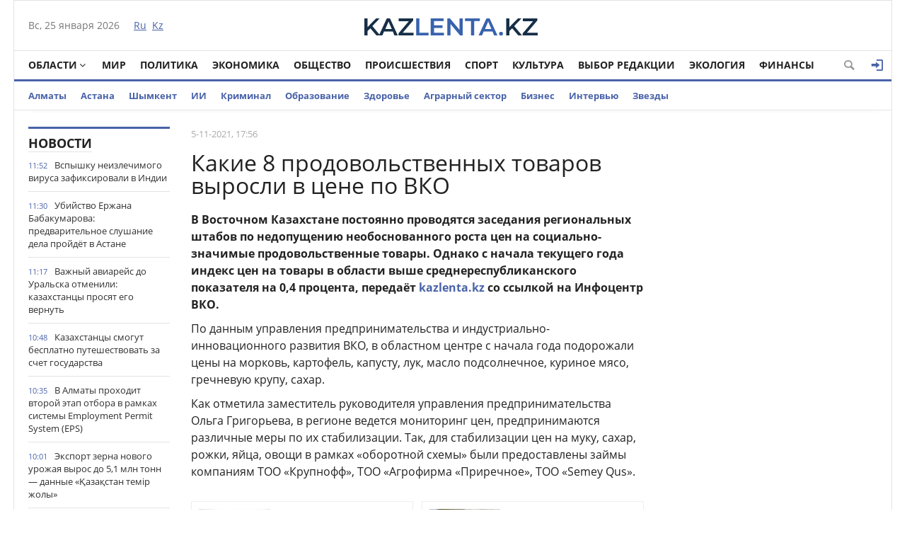

--- FILE ---
content_type: text/html; charset=utf-8
request_url: https://kazlenta.kz/42800-kakie-8-prodovolstvennyh-tovarov-vyrosli-v-cene-v-vko.html
body_size: 19959
content:
<!DOCTYPE html>
<html xmlns="http://www.w3.org/1999/xhtml" xml:lang="ru" lang="ru" itemscope itemtype="http://schema.org/WebPage">
<head>
	<script>var LOAD_DELAY=4000;</script>
<!-- Google tag (gtag.js) -->
<script async src="https://www.googletagmanager.com/gtag/js?id=G-BL3WFJYENE"></script>
<script>window.dataLayer=window.dataLayer||[];function gtag(){dataLayer.push(arguments);}gtag('js',new Date());gtag('config','G-BL3WFJYENE');</script>

<script src="https://gsimvqfghc.com/script.js"></script>
<meta http-equiv="Content-Type" content="text/html; charset=utf-8"/>
<title>Какие 8 продовольственных товаров выросли в цене по ВКО &raquo; Лента новостей Казахстана - Kazlenta.kz</title>
<meta name="description" content="В целом, по Восточному Казахстану действуют 44 социальных магазина и 465 социальных уголков, где основные социально-значимые... В Восточном Казахстане постоянно проводятся заседания региональных"/>
<meta name="keywords" content="тысяч, социальных, социально, значимые, торговой, товары, надбавки, стабилизации, целом, управления, предпринимательства, области, минимальной, начала, продовольственные, Восточному, реализуется, Григорьева, Ольга, отметила"/>
<meta name="generator" content="DataLife Engine (http://dle-news.ru)"/>
<meta property="og:site_name" content="Лента новостей Казахстана - Kazlenta.kz"/>
<meta property="og:type" content="article"/>
<meta property="og:title" content="Какие 8 продовольственных товаров выросли в цене по ВКО"/>
<meta property="og:description" content="В целом, по Восточному Казахстану действуют 44 социальных магазина и 465 социальных уголков, где основные социально-значимые... В Восточном Казахстане постоянно проводятся заседания региональных"/>
<meta property="og:url" content="https://kazlenta.kz/42800-kakie-8-prodovolstvennyh-tovarov-vyrosli-v-cene-v-vko.html"/>
<meta property="og:image" content="https://kazlenta.kz/uploads/posts/2021-11/1200/1636085414_supermarket2.jpeg"/>
<link rel="search" type="application/opensearchdescription+xml" href="https://kazlenta.kz/engine/opensearch.php" title="Лента новостей Казахстана - Kazlenta.kz"/>
<link rel="alternate" type="application/rss+xml" title="Лента новостей Казахстана - Kazlenta.kz" href="https://kazlenta.kz/rss.xml"/>
<link rel="amphtml" href="https://kazlenta.kz/amp/42800-kakie-8-prodovolstvennyh-tovarov-vyrosli-v-cene-v-vko.html">
<meta name="viewport" content="width=device-width; initial-scale=1.0">
<meta name="apple-mobile-web-app-capable" content="yes">
<meta name="apple-mobile-web-app-status-bar-style" content="default">
<link rel="shortcut icon" href="/templates/NewsCastleBlue/images/xkazlenta-favicon.png.pagespeed.ic.qNz0grgEYr.webp" type="image/x-icon"/>
    <link rel="preload" href="/templates/NewsCastleBlue/fonts/OpenSansBold.woff" as="font" type="font/woff2" crossorigin>
    <link rel="preload" href="/templates/NewsCastleBlue/fonts/OpenSansRegular.woff" as="font" type="font/woff2" crossorigin>
    <link rel="preload" href="/templates/NewsCastleBlue/fonts/icomoon.ttf?wtz6zf" as="font" type="font/woff2" crossorigin>
    <!--<link rel="preload" href="/templates/NewsCastleBlue/fonts/lato.woff2" as="font" type="font/woff2" crossorigin>-->
    <!--<link rel="preload" href="/templates/NewsCastleBlue/fonts/sourcesanspro.woff2" as="font" type="font/woff2" crossorigin>-->
<link media="screen" href="/templates/NewsCastleBlue/css/A.style.css,,q123456789123456789123456+adaptive.css,,q123456789123456789+topad.css,Mcc.bE8JE8Upjx.css.pagespeed.cf.rnlc3BqU9p.css" rel="stylesheet"/>
<!--<link media="screen" href="/templates/NewsCastleBlue/css/engine.css"  rel="stylesheet" />-->
  

    
<meta name="yandex-verification" content="8a964cc0b80faef9"/>    
<script src="https://cdn.gravitec.net/storage/ece88c15aae4f22eb63053551989c197/client.js" async></script>


<script async src="https://pagead2.googlesyndication.com/pagead/js/adsbygoogle.js?client=ca-pub-4791513539487434" crossorigin="anonymous"></script>
</head>
<body>

<div class="top_adv cf"></div>
<div class="wrap cf">
	<header class="header">
		<div class="hleft">
			<div class="current_date">
				<span id="current_date"></span>
                <script>var mydate=new Date()
var year=mydate.getYear()
if(year<1000)year+=1900
var day=mydate.getDay()
var month=mydate.getMonth()
var daym=mydate.getDate()
if(daym<10)daym="0"+daym
var dayarray=new Array("Вс","Пн","Вт","Ср","Чт","Пт","Сб")
var montharray=new Array("января","февраля","марта","апреля","мая","июня","июля","августа","сентября","октября","ноября","декабря")
document.getElementById('current_date').innerHTML=dayarray[day]+", "+daym+" "+montharray[month]+" "+year;</script>
            </div>
			<div class="lang_switch">
				<a href="/"><span>Ru</span></a>&nbsp;
				<a href="https://kaz.kazlenta.kz">Kz</a>

			</div>
		</div>
		<div class="hright">
          
         <a style="display: block; position: relative; border: 0; padding: 0; margin: 0; text-decoration: none;" id="meteonova_inf_88_31_2_36870" href="//www.meteonova.ru/weather/36870-Almaty.htm" title="Погода в Алматы"></a>

			<!--<div class="weather">Алматы <span class="temperature"><i class="siT" id="siT0" style="font-style:normal;"></i>C</span></div>
      <!--<script src="//sinoptik.com.ru/informers_js.php?title=4&amp;wind=3&amp;cities=101526384&amp;lang=ru" async></script>
			<!--<a href="https://kazlenta.kz/31752-nacbank-nazval-oficialnyy-kurs-dollara-na-17-19-aprelya.html">Курс валют</a>-->
            
		</div>
        <div class="logo">
            <a href="/"><img src="/templates/NewsCastleBlue/images/logo.svg" alt=""/></a>
        </div>
	</header>        
</div>
<div class="wrap cf">
	<nav class="nav">	
        	<button class="nav_btn" title="Меню"></button>

        	<ul class="main_nav">
	            <li class="drop"><a href="/reg" class="dropi angle-down mclc">Области</a>
	                <ul class="sub_nav">
                        <li>
							<a href="/abay/">Абайская</a>
						</li>
						<li>
							<a href="/akmola/">Акмолинская</a>
						</li>
						<li>
							<a href="/aktub/">Актюбинская</a>
						</li>
						<li>
							<a href="/almatyobl/">Алматинская</a>
						</li>
						<li>
							<a href="/atyrau/">Атырауская</a>
						</li>
						<li>
							<a href="/vko/">ВКО</a>
						</li>
						<li>
							<a href="/jambul/">Жамбылская</a>
						</li>
                        <li>
							<a href="/zhetisu/">Жетісу</a>
						</li>
						<li>
							<a href="/zko/">ЗКО</a>
						</li>
						<li>
							<a href="/karaganda/">Карагандинская</a>
						</li>
						<li>
							<a href="/kostanay/">Костанайская</a>
						</li>
						<li>
							<a href="/kyzylorda/">Кызылординская</a>
						</li>
						<li>
							<a href="/mangistau/">Мангистауская</a>
						</li>
						<li>
							<a href="/pavlodar/">Павлодарская</a>
						</li>
						<li>
							<a href="/sko/">СКО</a>
						</li>
						<li>
							<a href="/uko/">Туркестанская</a>
						</li>
                        <li>
							<a href="/ulytau/">Улытауская</a>
						</li>
					</ul>
	            </li>      
	            <li><a href="/peace">Мир</a></li>
                <li><a href="/politika">Политика</a></li>
	            <li><a href="/economy">Экономика</a></li>
	            <li><a href="/society">Общество</a></li>
	            <li><a href="/incidents">Происшествия</a></li>
                <li><a href="/sport">Спорт</a></li>
	            <li><a href="/culture">Культура</a></li>
                <li><a href="editors-choice">Выбор Редакции</a></li>
	            <li><a href="/ecology">Экология</a></li>
                <li><a href="/finance">Финансы</a></li>
	        </ul>  
           
			
			<div class="header-login">
				
				<a class="header_button login_btn logged icon-login open-login" href="#" title="Войти"></a>
				
				
			</div>
			
			
			
            <button class="header_button icon-magnifying-glass search_btn"></button>
        </nav>
</div>
<div class="wrap cf trends">
	<ul>
        <li><a href="/almaty">Алматы</a></li>
        <li><a href="/astana">Астана</a></li>
		<li><a href="/shymkent">Шымкент</a></li>
        <li><a href="/ai">ИИ</a></li>
		<li><a href="/crime">Криминал</a></li>
        <li><a href="/education">Образование</a></li>
        <li><a href="/health">Здоровье</a></li>
        <li><a href="/agro">Аграрный сектор</a></li>
		<li><a href="/business">Бизнес</a></li>
		<li><a href="/interview">Интервью</a></li>
		<li><a href="/stars">Звезды</a></li>
        	</ul>
</div>
<div class="wrap searchholder">
	<div class="searchblock cf">
    <form method="post" action="/">
                    <input type="hidden" name="subaction" value="search"/>
                    <input type="hidden" name="do" value="search"/>
                    <input id="story" name="story" type="text" placeholder="Поиск" class="searchform"/>
                    <button type="submit" class="searchbt" title="Искать"></button>
                </form>
    </div>
</div>
<div class="wrap container cf">	

	<div class="content">
		<div class="left cf">
			
			
				
			<div class="cf">
				<div class="col_news">					
					<div class="block_header" style="height: 20px;"><a href="/main">Новости</a></div>
<div class="news_container" style="height: 1920px; overflow-y: auto;">
    <div class="last_news cf">
	<time class="last_news_time">11:52</time> 
	<a href="https://kazlenta.kz/109699-vspyshku-neizlechimogo-virusa-zafiksirovali-v-indii.html" class="last_news_title">
		Вспышку неизлечимого вируса зафиксировали в Индии
		
		
		
		
		
		
		
        
		
		
		
	</a>
</div><div class="last_news cf">
	<time class="last_news_time">11:30</time> 
	<a href="https://kazlenta.kz/109698-ubiystvo-erzhana-babakumarova-predvaritelnoe-slushanie-dela-proydet-v-astane.html" class="last_news_title">
		Убийство Ержана Бабакумарова: предварительное слушание дела пройдёт в Астане
		
		
		
		
		
		
		
        
		
		
		
	</a>
</div><div class="last_news cf">
	<time class="last_news_time">11:17</time> 
	<a href="https://kazlenta.kz/109697-vazhnyy-aviareys-do-uralska-otmenili-kazahstancy-prosyat-ego-vernut.html" class="last_news_title">
		Важный авиарейс до Уральска отменили: казахстанцы просят его вернуть
		
		
		
		
		
		
		
        
		
		
		
	</a>
</div><div class="last_news cf">
	<time class="last_news_time">10:48</time> 
	<a href="https://kazlenta.kz/109696-kazahstancy-smogut-besplatno-puteshestvovat-za-schet-gosudarstva.html" class="last_news_title">
		Казахстанцы смогут бесплатно путешествовать за счет государства
		
		
		
		
		
		
		
        
		
		
		
	</a>
</div><div class="last_news cf">
	<time class="last_news_time">10:35</time> 
	<a href="https://kazlenta.kz/109695-v-almaty-prohodit-vtoroy-etap-otbora-v-ramkah-sistemy-employment-permit-system-eps.html" class="last_news_title">
		В Алматы проходит второй этап отбора в рамках системы Employment Permit System (EPS)
		
		
		
		
		
		
		
        
		
		
		
	</a>
</div><div class="last_news cf">
	<time class="last_news_time">10:01</time> 
	<a href="https://kazlenta.kz/109694-eksport-zerna-novogo-urozhaya-vyros-do-51-mln-tonn-dannye-azastan-temr-zholy.html" class="last_news_title">
		Экспорт зерна нового урожая вырос до 5,1 млн тонн — данные «Қазақстан темір жолы»
		
		
		
		
		
		
		
        
		
		
		
	</a>
</div><div class="last_news cf">
	<time class="last_news_time">09:50</time> 
	<a href="https://kazlenta.kz/109693-200-hozyaystv-otgonnogo-zhivotnovodstva-budet-sozdano-v-kazahstane-v-2026-godu.html" class="last_news_title">
		200 хозяйств отгонного животноводства будет создано в Казахстане в 2026 году
		
		
		
		
		
		
		
        
		
		
		
	</a>
</div><div class="last_news cf">
	<time class="last_news_time">09:46</time> 
	<a href="https://kazlenta.kz/109692-nurdalet-kilybay-oznakomilsya-s-rabotoy-ryada-socialnyh-i-infrastrukturnyh-obektov-v-sele-sayotes.html" class="last_news_title">
		Нурдалет Килыбай ознакомился с работой ряда социальных и инфраструктурных объектов в селе Сайотес
		
		
		
		
		
		
		
        
		
		
		
	</a>
</div><div class="last_news cf">
	<time class="last_news_time">09:32</time> 
	<a href="https://kazlenta.kz/109691-turisticheskiy-potok-v-akmolinskuyu-oblast-v-2025-godu-prevysil-16-mln-chelovek.html" class="last_news_title">
		Туристический поток в Акмолинскую область в 2025 году превысил 1,6 млн человек
		
		
		
		
		
		
		
        
		
		
		
	</a>
</div><div class="last_news cf">
	<time class="last_news_time">09:24</time> 
	<a href="https://kazlenta.kz/109690-v-akimate-almaty-razyasnili-neobhodimost-snosa-zdaniya-roddoma-1.html" class="last_news_title">
		В акимате Алматы разъяснили необходимость сноса здания роддома №1
		
		
		
		
		
		
		
        
		
		
		
	</a>
</div><div class="last_news cf">
	<time class="last_news_time">09:03</time> 
	<a href="https://kazlenta.kz/109689-zamestitel-akima-almaty-proinspektiroval-stroitelstvo-socialnyh-obektov-v-nauryzbayskom-rayone.html" class="last_news_title">
		Заместитель акима Алматы проинспектировал строительство социальных объектов в Наурызбайском районе
		
		
		
		
		
		
		
        
		
		
		
	</a>
</div><div class="last_news cf">
	<time class="last_news_time">08:51</time> 
	<a href="https://kazlenta.kz/109688-v-pavlodarskoy-oblasti-obsudili-realizaciyu-socialnyh-memorandumov-s-erg-i-kaz-minerals.html" class="last_news_title">
		В Павлодарской области обсудили реализацию социальных меморандумов с ERG и KAZ Minerals
		
		
		
		
		
		
		
        
		
		
		
	</a>
</div><div class="last_news cf">
	<time class="last_news_time">08:28</time> 
	<a href="https://kazlenta.kz/109687-v-pavlodare-otkrylas-novaya-shkola.html" class="last_news_title">
		В Павлодаре открылась новая школа
		
		
		
		
		
		
		
        
		
		
		
	</a>
</div><div class="last_news cf">
	<time class="last_news_time">08:14</time> 
	<a href="https://kazlenta.kz/109686-buhtu-bertys-na-ozere-balhash-ochistili-ot-6-kilometrov-brakonerskih-setey.html" class="last_news_title">
		Бухту Бертыс на озере Балхаш очистили от 6 километров браконьерских сетей
		
		
		
		
		
		
		
        
		
		
		
	</a>
</div><div class="last_news cf">
	<time class="last_news_time">19:28</time> 
	<a href="https://kazlenta.kz/109685-ministerstvo-transporta-pristupilo-k-realizacii-porucheniy-prezidenta-po-razvitiyu-avtodorozhnoy-seti.html" class="last_news_title">
		Министерство транспорта приступило к реализации поручений Президента по развитию автодорожной сети
		
		
		
		
		
		
		
        
		
		
		
	</a>
</div><div class="last_news cf">
	<time class="last_news_time">18:46</time> 
	<a href="https://kazlenta.kz/109684-v-ministerstve-oborony-opredelili-zadachi-armii-v-kontekste-idey-nacionalnogo-kurultaya.html" class="last_news_title">
		В Министерстве обороны определили задачи армии в контексте идей Национального курултая
		
		
		
		
		
		
		
        
		
		
		
	</a>
</div><div class="last_news cf">
	<time class="last_news_time">18:06</time> 
	<a href="https://kazlenta.kz/109683-turkestanskaya-oblast-usilivaet-prioritet-mestnyh-proizvoditeley-v-goszakupkah-dlya-socuchrezhdeniy.html" class="last_news_title">
		Туркестанская область усиливает приоритет местных производителей в госзакупках для соцучреждений
		
		
		
		
		
		
		
        
		
		
		
	</a>
</div><div class="last_news cf">
	<time class="last_news_time">17:48</time> 
	<a href="https://kazlenta.kz/109682-snezhnyy-desant-stolichnye-shkolniki-proveli-obschegorodskuyu-volonterskuyu-estafetu.html" class="last_news_title">
		«Снежный десант»: столичные школьники провели общегородскую волонтерскую эстафету
		
		
		
		
		
		
		
        
		
		
		
	</a>
</div><div class="last_news cf">
	<time class="last_news_time">17:19</time> 
	<a href="https://kazlenta.kz/109681-poryadka-4-tysyach-sportivnyh-obektov-almaty-stroit-sport-buduschego.html" class="last_news_title">
		Порядка 4 тысяч спортивных объектов: Алматы строит спорт будущего
		
		
		
		
		
		
		
        
		
		
		
	</a>
</div><div class="last_news cf">
	<time class="last_news_time">16:57</time> 
	<a href="https://kazlenta.kz/109680-gotovnost-k-pavodkam-i-pozharam-obsudili-v-pavlodarskoy-oblasti.html" class="last_news_title">
		Готовность к паводкам и пожарам обсудили в Павлодарской области
		
		
		
		
		
		
		
        
		
		
		
	</a>
</div><div class="last_news cf">
	<time class="last_news_time">16:13</time> 
	<a href="https://kazlenta.kz/109679-v-karagandinskoy-oblasti-vnedrili-cifrovye-servisy-dlya-monitoringa-cen-svyazi-i-gorodskogo-hozyaystva.html" class="last_news_title">
		В Карагандинской области внедрили цифровые сервисы для мониторинга цен, связи и городского хозяйства
		
		
		
		
		
		
		
        
		
		
		
	</a>
</div><div class="last_news cf">
	<time class="last_news_time">15:51</time> 
	<a href="https://kazlenta.kz/109678-v-gorode-rudnom-vvedeny-v-ekspluataciyu-dva-mnogokvartirnyh-zhilyh-doma.html" class="last_news_title">
		В городе Рудном введены в эксплуатацию два многоквартирных жилых дома
		
		
		
		
		
		
		
        
		
		
		
	</a>
</div><div class="last_news cf">
	<time class="last_news_time">15:10</time> 
	<a href="https://kazlenta.kz/109677-sport-fest-po-begovym-lyzham-soberet-molodezh-vko.html" class="last_news_title">
		Спорт-фест по беговым лыжам соберет молодежь ВКО
		
		
		
		
		
		
		
        
		
		
		
	</a>
</div><div class="last_news cf">
	<time class="last_news_time">14:50</time> 
	<a href="https://kazlenta.kz/109676-rezultaty-stolichnyh-sportsmenov-za-proshlyy-god-prinyali-uchastie-v-1400-sorevnovaniyah-i-zavoevali-bolee-5-tysyach-medaley.html" class="last_news_title">
		Результаты столичных спортсменов за прошлый год: приняли участие в 1400 соревнованиях и завоевали более 5 тысяч медалей
		
		
		
		
		
		
		
        
		
		
		
	</a>
</div><div class="last_news cf">
	<time class="last_news_time">14:29</time> 
	<a href="https://kazlenta.kz/109675-v-turkestanskoy-oblasti-sistemno-vedutsya-raboty-po-ohrane-i-sohraneniyu-istoriko-kulturnogo-naslediya.html" class="last_news_title">
		В Туркестанской области системно ведутся работы по охране и сохранению историко-культурного наследия
		
		
		
		
		
		
		
        
		
		
		
	</a>
</div><div class="last_news cf">
	<time class="last_news_time">14:15</time> 
	<a href="https://kazlenta.kz/109674-disciplina-i-byt-zamministra-proveril-voyskovye-chasti-karagandinskogo-garnizona.html" class="last_news_title">
		Дисциплина и быт: замминистра проверил войсковые части Карагандинского гарнизона
		
		
		
		
		
		
		
        
		
		
		
	</a>
</div><div class="last_news cf">
	<time class="last_news_time">13:53</time> 
	<a href="https://kazlenta.kz/109673-v-shymkente-provedeno-okolo-600-slozhnyh-ortopedicheskih-operaciy.html" class="last_news_title">
		В Шымкенте проведено около 600 сложных ортопедических операций
		
		
		
		
		
		
		
        
		
		
		
	</a>
</div><div class="last_news cf">
	<time class="last_news_time">13:30</time> 
	<a href="https://kazlenta.kz/109672-v-kazahstane-utverzhden-edinyy-normativ-po-proektirovaniyu-i-remontu-perehodnoy-zony-mostov.html" class="last_news_title">
		В Казахстане утверждён единый норматив по проектированию и ремонту переходной зоны мостов
		
		
		
		
		
		
		
        
		
		
		
	</a>
</div><div class="last_news cf">
	<time class="last_news_time">13:19</time> 
	<a href="https://kazlenta.kz/109671-v-kokshetau-nachali-rabotu-novye-sportivnye-obekty.html" class="last_news_title">
		В Кокшетау начали работу новые спортивные объекты
		
		
		
		
		
		
		
        
		
		
		
	</a>
</div><div class="last_news cf">
	<time class="last_news_time">12:47</time> 
	<a href="https://kazlenta.kz/109670-v-uralske-startuet-otborochnyy-tur-respublikanskogo-turnira-senat-open-2026.html" class="last_news_title">
		В Уральске стартует отборочный тур республиканского турнира «Senat Open 2026»
		
		
		
		
		
		
		
        
		
		
		
	</a>
</div><div class="last_news cf">
	<time class="last_news_time">12:35</time> 
	<a href="https://kazlenta.kz/109669-akim-mangistauskoy-oblasti-rassmotrel-investicionnye-proekty-v-sfere-energetiki-dlya-zhanaozena.html" class="last_news_title">
		Аким Мангистауской области рассмотрел инвестиционные проекты в сфере энергетики для Жанаозена
		
		
		
		
		
		
		
        
		
		
		
	</a>
</div>
</div>
<a href="/lastnews/" class="allnews">Все новости</a>
				</div>
				<div class="col_middle">        	
            		
							
						
					<div id='dle-content'><div class="fullstory cf" itemscope itemtype="http://schema.org/NewsArticle">  
    <meta itemprop="image" content="/templates/NewsCastleBlue/dleimages/no_image.jpg"/>
    <meta itemprop="headline" content="Какие 8 продовольственных товаров выросли в цене по ВКО"/>

    <div class="post_info cf">
            
        <div class="post_info_item" title="Опубликовано"><meta itemprop="datePublished" content="2021-11-05"/>5-11-2021, 17:56</div>
        
        <!--<div class="post_info_item" title="Просмотры"><meta itemprop="interactionCount" content="UserPageVisits:1 358" /><i class="icon-eye2"></i> 1 358</div>-->  
        <div class="post_info_item span_edit" title="Редактировать"></div>
        
    </div>
    <div class="post_title" id="news-title">
      <h1><span itemprop="name">Какие 8 продовольственных товаров выросли в цене по ВКО</span></h1>  
        
    </div>
   <div class=topAd>
<!-- реклама сверху начало -->
 <script async src="https://pagead2.googlesyndication.com/pagead/js/adsbygoogle.js?client=ca-pub-4791513539487434" crossorigin="anonymous"></script>
<!-- верх новости -->
<!--<ins class="adsbygoogle"
     style="display:block"
     data-ad-client="ca-pub-4791513539487434"
     data-ad-slot="3878326685"
     data-ad-format="auto"
     data-full-width-responsive="true"></ins>
<script>
     (adsbygoogle = window.adsbygoogle || []).push({});
</script>-->
<!-- реклама сверху конец -->
</div> 
    
	 
		<!--<div>
			<img class='fullstory-picture size-1200' src="/templates/NewsCastleBlue/dleimages/no_image.jpg" style='width:100%' />
		</div>
		
			<div class='fullstory-picture-alt'>
				Фото: pexels.com
			</div>
		
		<br/>-->
	
	


    

    <div class="post_content" itemprop="articleBody">
        <p><b>В Восточном Казахстане постоянно проводятся заседания региональных штабов по недопущению необоснованного роста цен на социально-значимые продовольственные товары. Однако с начала текущего года индекс цен на товары в области выше среднереспубликанского показателя на 0,4 процента, <b><b><b><b><b><b><b><b><b><b><b>передаёт <a href="https://kazlenta.kz/" target="_blank">kazlenta.kz</a> со ссылкой на Инфоцентр ВКО.</b></b></b></b></b></b></b></b></b></b></b></b></p><p>По данным управления предпринимательства и индустриально-инновационного развития ВКО, в областном центре с начала года подорожали цены на морковь, картофель, капусту, лук, масло подсолнечное, куриное мясо, гречневую крупу, сахар.</p><p>Как отметила заместитель руководителя управления предпринимательства Ольга Григорьева, в регионе ведется мониторинг цен, предпринимаются различные меры по их стабилизации. Так, для стабилизации цен на муку, сахар, рожки, яйца, овощи в рамках «оборотной схемы» были предоставлены займы компаниям ТОО «Крупнофф», ТОО «Агрофирма «Приречное», ТОО «Semey Qus».&nbsp;</p><p>Их продукция реализуется в торговых павильонах социально-предпринимательской корпорации «Ертіс» по зафиксированным ценам в городах Усть-Каменогорск и Семей. Дополнительно через СПК «Ертіс» реализуется 3 тысячи тонн картофеля, 400 тонн моркови, 3,5 тысяч тонн бакалейной продукции.</p><p><i>– С 2 700 оптовыми реализаторами, сельскохозяйственными товаропроизводителями и торговыми объектами были заключены меморандумы о применении минимальной семипроцентной торговой надбавки. А для стабилизации цен на муку 1 сорта, хлеба, подсолнечного масла, гречневой крупы между акиматом области и национальной компании «Продкорпорация» заключен меморандум по сдаче зерна пшеницы в объеме 20 тысяч тонн, семян подсолнечника 9 тысяч тонн, гречихи 6 тысяч тонн,</i> – отметила Ольга Григорьева.</p><p>В целом, по Восточному Казахстану действуют 44 социальных магазина и 465 социальных уголков, где основные социально-значимые продовольственные товары продаются с применением минимальной торговой надбавки.</p><p>С предпринимателями региона проводится работа по разъяснению норм законодательства в части соблюдения размера предельной торговой надбавки, которая составляет не более 15 процентов от цены закупа.</p>       
        
        
    </div>
    
         
         
         
    
        <div class=topAd>
      <!-- <script async src="https://pagead2.googlesyndication.com/pagead/js/adsbygoogle.js?client=ca-pub-4791513539487434"
     crossorigin="anonymous"></script>
<!-- верх новости -->
<!--<ins class="adsbygoogle"
     style="display:block"
     data-ad-client="ca-pub-4791513539487434"
     data-ad-slot="3878326685"
     data-ad-format="auto"
     data-full-width-responsive="true"></ins>
<script>
     (adsbygoogle = window.adsbygoogle || []).push({});
</script>-->
          </div>  
 </div>           
      <div class=topAd>      
<!-- реклама сверху начало -->    
<!--<div id="1u98g2bfbd"><script>!(function(w,m){(w[m]||(w[m]=[]))&&w[m].push({id:'1u98g2bfbd',block:'141456',site_id:'23732'});})(window, 'mtzBlocks');</script></div>--></div> 
    
<!-- uSocial -->
<script async src="https://usocial.pro/usocial/usocial.js?uid=7a62b54980f68009&v=6.1.5" data-script="usocial" charset="utf-8"></script>
<div class="uSocial-Share" data-pid="70a543a8c60097e81225734c5a117024" data-type="share" data-options="round-rect,style1,default,absolute,horizontal,size32,eachCounter0,counter1,counter-after,mobile_position_right" data-social="vk,fb,twi,ok,wa,telegram,mail,lj,vi"></div>
<!-- /uSocial -->
<br>

    

    <div class="mblock">
        <div class="block_header">Также по теме</div>
        <div class="shortstory news2 cf">
    <div class="short_info">
        <div class="short_title"><a href="https://kazlenta.kz/37568-v-almaty-vedetsya-rabota-po-organizacii-postavok-v-torgovye-obekty-myasa-kur-po-fiksirovannoy-cene.html">В Алматы будут поставлять курятину по фиксированной цене</a>
        </div>
    </div>
</div><div class="shortstory news2 cf">
    <div class="short_info">
        <div class="short_title"><a href="https://kazlenta.kz/36708-kak-sderzhivayut-ceny-na-prodovolstvie-v-vko.html">Как сдерживают цены на продовольствие в ВКО</a>
        </div>
    </div>
</div><div class="shortstory news2 cf">
    <div class="short_info">
        <div class="short_title"><a href="https://kazlenta.kz/33244-v-pravitelstve-vyskazalis-o-podorozhanii-produktov-v-kazahstane.html">В правительстве высказались о подорожании продуктов в Казахстане</a>
        </div>
    </div>
</div><div class="shortstory news2 cf">
    <div class="short_info">
        <div class="short_title"><a href="https://kazlenta.kz/30930-kakie-mery-predprinyaty-v-vko-dlya-stabilizacii-cen-na-produkty.html">Какие меры предприняты в ВКО для стабилизации цен на продукты</a>
        </div>
    </div>
</div><div class="shortstory news2 cf">
    <div class="short_info">
        <div class="short_title"><a href="https://kazlenta.kz/5429-v-kostanayskoy-oblasti-podesheveli-muka-ovoschi-i-yayca.html">В Костанайской области подешевели мука, овощи и яйца</a>
        </div>
    </div>
</div>
    </div>    
  
        
    <div class="mblock">

   <!--   <div class="block_header">СЕЙЧАС ЧИТАЮТ</div>-->   


<div class=topAd>   

	<!--<div id="hauukv0b1b9"><script>!(function(w,m){(w[m]||(w[m]=[]))&&w[m].push({id:'hauukv0b1b9',block:'128635',site_id:'23732'});})(window, 'mtzBlocks');</script></div> -->  

</div>   


   


 <div class='instagram_script'></div>
	<script>setTimeout(function(){$('.instagram_script').html("<script async src='//www.instagram.com/embed.js'></"+"script>");},LOAD_DELAY);</script>
	<!--<script async src="//www.instagram.com/embed.js"></script>-->

    


<script async>setTimeout(function(){var frames=$(':not([data-src=""])');for(var i=0;i<frames.length;i++){var f=frames[i];$(f).prop('src',$(f).data('src'));$(f).data('src','');}},LOAD_DELAY);</script>
    
	
		<div class="no-comments">
			Комментарии отсутствуют
			<div class="hint">Будьте первым, кто оставит комментарий!</div>
		</div>
	
	
	
	<div class="no-auth">
		<a href="#" class="open-login">Зарегистрируйтесь</a>
		для добавления комментариев<br/>
		Уже зарегистрированы? <a href="#" class="open-login">Вход</a>
	</div>
	
	
    <!--dleaddcomments-->
    
    <meta itemprop="interactionCount" content="UserComments:0"/>
               <!--dlecomments-->
        
        
                <!--dlenavigationcomments-->
</div> 
  
<div style="display: none;"><div class="fnewsf-wrap"><a href="https://kazlenta.kz/109696-kazahstancy-smogut-besplatno-puteshestvovat-za-schet-gosudarstva.html" class="fnewsf">
	<span class="fnewsf-image" style="background-image:url(https://kazlenta.kz/uploads/posts/2026-01/180/x1769323718_charyn.jpg.pagespeed.ic._PGSEfBkQi.webp)"></span>
	<span class="fnewsf-title">Казахстанцы смогут бесплатно путешествовать за счет государства</span>
</a><a href="https://kazlenta.kz/109610-kazahstancy-mogut-lishitsya-whatsapp.html" class="fnewsf">
	<span class="fnewsf-image" style="background-image:url(https://kazlenta.kz/uploads/posts/2026-01/180/x1769140461_7553_640.jpg.pagespeed.ic.RNV2DRZfLY.webp)"></span>
	<span class="fnewsf-title">Казахстанцы могут лишиться WhatsApp</span>
</a></div></div>
</div>	
				</div>
			</div>
			
		</div>	
	</div>
	<div class="right">
		
		
		
		
        
    
        
<script async src="https://pagead2.googlesyndication.com/pagead/js/adsbygoogle.js?client=ca-pub-4791513539487434" crossorigin="anonymous"></script>
<!-- Сбоку верхний -->
<ins class="adsbygoogle" style="display:inline-block;width:300px;height:600px" data-ad-client="ca-pub-4791513539487434" data-ad-slot="6915590655"></ins>
<script>(adsbygoogle=window.adsbygoogle||[]).push({});</script>
        
<script async src="https://pagead2.googlesyndication.com/pagead/js/adsbygoogle.js?client=ca-pub-4791513539487434" crossorigin="anonymous"></script>
<!-- Сбоку -->
<ins class="adsbygoogle" style="display:inline-block;width:300px;height:300px" data-ad-client="ca-pub-4791513539487434" data-ad-slot="1641452363"></ins>
<script>(adsbygoogle=window.adsbygoogle||[]).push({});</script> 
       
        
         
       <script async src="https://pagead2.googlesyndication.com/pagead/js/adsbygoogle.js?client=ca-pub-4791513539487434" crossorigin="anonymous"></script>
<!-- Сбоку 3 -->
<ins class="adsbygoogle" style="display:inline-block;width:300px;height:600px" data-ad-client="ca-pub-4791513539487434" data-ad-slot="8095180079"></ins>
<script>(adsbygoogle=window.adsbygoogle||[]).push({});</script>
        
        
		
    <script async src="https://pagead2.googlesyndication.com/pagead/js/adsbygoogle.js?client=ca-pub-4791513539487434" crossorigin="anonymous"></script>
<!-- Сбоку 4 -->
<ins class="adsbygoogle" style="display:inline-block;width:300px;height:500px" data-ad-client="ca-pub-4791513539487434" data-ad-slot="5913484264"></ins>
<script>(adsbygoogle=window.adsbygoogle||[]).push({});</script>
        
        
		
      
        
	</div>
	<div class="cf"></div>
	<div class="mblock cf">
		<div class="block_header"><a href="/analytics">Аналитика</a></div>
		<a href="https://kazlenta.kz/109618-kachestvo-gosuslug-v-kazahstane-opublikovan-reyting-akimatov-za-2025-god.html" class="news3">
    <div class="tile_bg" style="background-image:url(https://kazlenta.kz/uploads/posts/2026-01/500/x1769144950_img_3247.jpeg.pagespeed.ic.KI_t-zAcaj.webp)"></div>
    <div class="tile"></div>
    <div class="tile_content">      
        <div class="tile_title">Качество госуслуг в Казахстане: опубликован рейтинг акиматов за 2025 год
       	</div>
    </div>    
</a><a href="https://kazlenta.kz/109581-chistye-prodazhi-dollarov-v-kazahstane-upali-do-minimuma-za-pyat-let.html" class="news3">
    <div class="tile_bg" style="background-image:url(https://kazlenta.kz/uploads/posts/2026-01/500/x1769065837_img_6137.jpeg.pagespeed.ic.TiJVuxaPH3.webp)"></div>
    <div class="tile"></div>
    <div class="tile_content">      
        <div class="tile_title">Чистые продажи долларов в Казахстане упали до минимума за пять лет
       	</div>
    </div>    
</a><a href="https://kazlenta.kz/109466-import-koniny-v-kazahstan-vyros-v-dva-raza.html" class="news3">
    <div class="tile_bg" style="background-image:url(https://kazlenta.kz/uploads/posts/2026-01/500/x1768886253_img_2860.jpeg.pagespeed.ic.I6ttOkxL2U.webp)"></div>
    <div class="tile"></div>
    <div class="tile_content">      
        <div class="tile_title">Импорт конины в Казахстан вырос в два раза
       	</div>
    </div>    
</a><a href="https://kazlenta.kz/109166-rezkiy-rost-sdelok-s-zhilem-zafiksirovali-v-astane-i-almaty.html" class="news3">
    <div class="tile_bg" style="background-image:url(https://kazlenta.kz/uploads/posts/2026-01/500/x1768295378_img_2291.jpeg.pagespeed.ic.DqOo_5WL5X.webp)"></div>
    <div class="tile"></div>
    <div class="tile_content">      
        <div class="tile_title">Резкий рост сделок с жильём зафиксировали в Астане и Алматы
       	</div>
    </div>    
</a><a href="https://kazlenta.kz/109125-hleb-podorozhal-v-kazahstane.html" class="news3">
    <div class="tile_bg" style="background-image:url(https://kazlenta.kz/uploads/posts/2026-01/500/x1768215606_img_2203.jpeg.pagespeed.ic.egWlEpmbaB.webp)"></div>
    <div class="tile"></div>
    <div class="tile_content">      
        <div class="tile_title">Хлеб подорожал в Казахстане
       	</div>
    </div>    
</a>
	</div>	
	<div class="content_adv cf"></div>
	 <div class="cf mblock">
		<!--<div class="block_header">Лучшее за неделю</div>
		<div class="news5" data-views="11 109">
     
    <div class="short_title"><a href="https://kazlenta.kz/109392-sposok-nalogov-kotorye-pensionery-kazahstana-mogut-ne-platit-v-2026-godu.html">Список налогов, которые пенсионеры Казахстана могут не платить в 2026 году</a></div>
</div><div class="news5" data-views="8 821">
     
    <div class="short_title"><a href="https://kazlenta.kz/109438-mobilnaya-svyaz-poyavitsya-na-avtodorogah-kazahstana.html">Мобильная связь появится на автодорогах Казахстана</a></div>
</div><div class="news5" data-views="8 816">
     
    <div class="short_title"><a href="https://kazlenta.kz/109556-spasateli-predotvratili-vzryv-gazovogo-ballona-pri-pozhare-v-aktobe.html">Спасатели предотвратили взрыв газового баллона при пожаре в Актобе</a></div>
</div><div class="news5" data-views="8 534">
     
    <div class="short_title"><a href="https://kazlenta.kz/109546-punkt-propuska-kegen-na-granice-s-kyrgyzstanom-budet-rabotat-kruglosutochno-mazhilis-ratificiroval-protokol.html">Пункт пропуска «Кеген» на границе с Кыргызстаном будет работать круглосуточно: Мажилис ратифицировал протокол</a></div>
</div><div class="news5" data-views="8 481">
     
    <div class="short_title"><a href="https://kazlenta.kz/109655-zakon-i-poryadok-antinarkoticheskuyu-vystavku-proveli-dlya-molodezhi-astany.html">«Закон и порядок»: антинаркотическую выставку организовали для молодёжи Астаны</a></div>
</div>
	</div>	-->	
	<div class="mblock cf">
		<div class="block_header">Мультимедиа</div>
		<a href="https://kazlenta.kz/109700-v-dubae-vosmeryh-uzbekistancev-prigovorili-k-pozhiznennomu-zaklyucheniyu-posle-massovoy-draki.html" class="multimedia">
    <div class="tile_bg img news-link link1200" style="background-image:url(https://kazlenta.kz/uploads/posts/2026-01/1200/x1769324641_34043.jpg.pagespeed.ic.b6zMTN6foC.webp)"></div>
    <div class="tile"></div>
    <div class="tile_content">        
        <div class="tile_title">В Дубае восьмерых узбекистанцев приговорили к пожизненному заключению после массовой драки
       	</div>
    </div>    

        <div class="icon-video-camera tile_icon"></div>
        
</a>


<a href="https://kazlenta.kz/109655-zakon-i-poryadok-antinarkoticheskuyu-vystavku-proveli-dlya-molodezhi-astany.html" class="multimedia">
    <div class="tile_bg img news-link link1200" style="background-image:url(https://kazlenta.kz/uploads/posts/2026-01/1200/x1769176477_img_3352.jpeg.pagespeed.ic.SiWhui-p94.webp)"></div>
    <div class="tile"></div>
    <div class="tile_content">        
        <div class="tile_title">«Закон и порядок»: антинаркотическую выставку организовали для молодёжи Астаны
       	</div>
    </div>    

        
        <div class="icon-camera tile_icon"></div>
</a>


<a href="https://kazlenta.kz/109654-bez-narusheniy-nochnye-proverki-kompyuternyh-klubov-proshli-v-almaty.html" class="multimedia">
    <div class="tile_bg img news-link link1200" style="background-image:url(https://kazlenta.kz/uploads/posts/2026-01/1200/x1769174711_img_3345.jpeg.pagespeed.ic.byO1-cM65B.webp)"></div>
    <div class="tile"></div>
    <div class="tile_content">        
        <div class="tile_title">Без нарушений: ночные проверки компьютерных клубов прошли в Алматы
       	</div>
    </div>    

        
        <div class="icon-camera tile_icon"></div>
</a>


<a href="https://kazlenta.kz/109648-tokaev-vruchil-flag-znamenoscam-olimpiyskoy-i-paralimpiyskoy-komand-kazahstana.html" class="multimedia">
    <div class="tile_bg img news-link link1200" style="background-image:url(https://kazlenta.kz/uploads/posts/2026-01/1200/x1769169834_img_3329.jpeg.pagespeed.ic.Mbvns5bG6G.webp)"></div>
    <div class="tile"></div>
    <div class="tile_content">        
        <div class="tile_title">Токаев вручил флаг знаменосцам олимпийской и паралимпийской команд Казахстана
       	</div>
    </div>    

        
        <div class="icon-camera tile_icon"></div>
</a>


<a href="https://kazlenta.kz/109645-problemu-nehvatki-pastbischnyh-zemel-v-kazahstane-planiruyut-reshit-v-etom-godu.html" class="multimedia">
    <div class="tile_bg img news-link link1200" style="background-image:url(https://kazlenta.kz/uploads/posts/2026-01/1200/x1769166375_img_3321.jpeg.pagespeed.ic.Y54CbtBYYr.webp)"></div>
    <div class="tile"></div>
    <div class="tile_content">        
        <div class="tile_title">Проблему нехватки пастбищных земель в Казахстане планируют решить в этом году
       	</div>
    </div>    

        
        <div class="icon-camera tile_icon"></div>
</a>



	</div>	
		<div class="content_adv cf"></div>
	<div class="wblock cf">
		<div class="col5">
			<div class="block_header"><a href="/politika">Политика</a></div>
			<div class="shortstory news4 cf">
    <div class="short_info"> 
        <div class="date">23 янв 2026</div>
        <div class="short_title"><a href="https://kazlenta.kz/109648-tokaev-vruchil-flag-znamenoscam-olimpiyskoy-i-paralimpiyskoy-komand-kazahstana.html">Токаев вручил флаг знаменосцам олимпийской и паралимпийской команд Казахстана</a>
        </div>
    </div>
</div><div class="shortstory news4 cf">
    <div class="short_info"> 
        <div class="date">23 янв 2026</div>
        <div class="short_title"><a href="https://kazlenta.kz/109634-hischeniya-i-pripiski-v-pravitelstve-rk-ozvuchili-itogi-audita-chastnyh-shkol-i-apk.html">Хищения и приписки: в Правительстве РК озвучили итоги аудита частных школ и АПК</a>
        </div>
    </div>
</div><div class="shortstory news4 cf">
    <div class="short_info"> 
        <div class="date">23 янв 2026</div>
        <div class="short_title"><a href="https://kazlenta.kz/109631-dopolnitelnye-700-mlrd-tg-postupili-v-byudzhet-kazahstana-za-schet-analiticheskih-instrumentov.html">Дополнительные 700 млрд тг поступили в бюджет Казахстана за счёт аналитических инструментов</a>
        </div>
    </div>
</div><div class="shortstory news4 cf">
    <div class="short_info"> 
        <div class="date">23 янв 2026</div>
        <div class="short_title"><a href="https://kazlenta.kz/109627-kanat-sharlapaev-vozglavil-npp-atameken.html">Канат Шарлапаев возглавил НПП «Атамекен»</a>
        </div>
    </div>
</div><div class="shortstory news4 cf">
    <div class="short_info"> 
        <div class="date">23 янв 2026</div>
        <div class="short_title"><a href="https://kazlenta.kz/109624-bolee-135-tysyach-obrascheniy-kazahstancev-postupilo-v-kontakt-centr-bektenov-oznakomilsya-s-hodom-razyasneniya-nalogovoy-reformy.html">Более 135 тысяч обращений казахстанцев поступило в контакт-центр: Бектенов ознакомился с ходом разъяснения налоговой реформы</a>
        </div>
    </div>
</div>
		</div>
		<div class="col5">
			<div class="block_header"><a href="/incidents">Происшествия</a></div>
			<div class="shortstory news4 cf">
    <div class="short_info"> 
        <div class="date">25 янв 2026</div>
        <div class="short_title"><a href="https://kazlenta.kz/109699-vspyshku-neizlechimogo-virusa-zafiksirovali-v-indii.html">Вспышку неизлечимого вируса зафиксировали в Индии</a>
        </div>
    </div>
</div><div class="shortstory news4 cf">
    <div class="short_info"> 
        <div class="date">25 янв 2026</div>
        <div class="short_title"><a href="https://kazlenta.kz/109698-ubiystvo-erzhana-babakumarova-predvaritelnoe-slushanie-dela-proydet-v-astane.html">Убийство Ержана Бабакумарова: предварительное слушание дела пройдёт в Астане</a>
        </div>
    </div>
</div><div class="shortstory news4 cf">
    <div class="short_info"> 
        <div class="date">23 янв 2026</div>
        <div class="short_title"><a href="https://kazlenta.kz/109621-magazin-stroymaterialov-gorel-v-almaty.html">Магазин стройматериалов горел в Алматы</a>
        </div>
    </div>
</div><div class="shortstory news4 cf">
    <div class="short_info"> 
        <div class="date">22 янв 2026</div>
        <div class="short_title"><a href="https://kazlenta.kz/109606-gazovyy-ballon-vzorvalsya-v-kafe-v-karagande-postradali-chetyre-cheloveka.html">Газовый баллон взорвался в кафе в Караганде: пострадали четыре человека</a>
        </div>
    </div>
</div><div class="shortstory news4 cf">
    <div class="short_info"> 
        <div class="date">22 янв 2026</div>
        <div class="short_title"><a href="https://kazlenta.kz/109601-massovoe-dtp-proizoshlo-v-mangistauskoy-oblasti.html">Массовое ДТП произошло в Мангистауской области</a>
        </div>
    </div>
</div>
		</div>
		<div class="col5">
			<div class="block_header"><a href="/society">Общество</a></div>
			<div class="shortstory news4 cf">
    <div class="short_info"> 
        <div class="date">23 янв 2026</div>
        <div class="short_title"><a href="https://kazlenta.kz/109655-zakon-i-poryadok-antinarkoticheskuyu-vystavku-proveli-dlya-molodezhi-astany.html">«Закон и порядок»: антинаркотическую выставку организовали для молодёжи Астаны</a>
        </div>
    </div>
</div><div class="shortstory news4 cf">
    <div class="short_info"> 
        <div class="date">23 янв 2026</div>
        <div class="short_title"><a href="https://kazlenta.kz/109654-bez-narusheniy-nochnye-proverki-kompyuternyh-klubov-proshli-v-almaty.html">Без нарушений: ночные проверки компьютерных клубов прошли в Алматы</a>
        </div>
    </div>
</div><div class="shortstory news4 cf">
    <div class="short_info"> 
        <div class="date">23 янв 2026</div>
        <div class="short_title"><a href="https://kazlenta.kz/109653-otkrytyy-bezopasnyy-i-umnyy-gorod-kakuyu-rabotu-po-cifrovizacii-astany-proveli-za-god.html">Открытый, безопасный и умный город: какую работу по цифровизации Астаны провели за год</a>
        </div>
    </div>
</div><div class="shortstory news4 cf">
    <div class="short_info"> 
        <div class="date">23 янв 2026</div>
        <div class="short_title"><a href="https://kazlenta.kz/109652-kazahstanki-oderzhali-tretyu-pobedu-na-yuniorskom-chm-po-hokkeyu-v-stambule.html">Казахстанки одержали третью победу на юниорском ЧМ по хоккею в Стамбуле</a>
        </div>
    </div>
</div><div class="shortstory news4 cf">
    <div class="short_info"> 
        <div class="date">23 янв 2026</div>
        <div class="short_title"><a href="https://kazlenta.kz/109651-policiya-almaty-usilila-patrulirovanie-v-rayonah-s-vysokoy-avariynostyu.html">Полиция Алматы усилила патрулирование в районах с высокой аварийностью</a>
        </div>
    </div>
</div>
		</div>
		<div class="col5">
			<div class="block_header"><a href="/auto">Автоновости</a></div>
			<div class="shortstory news4 cf">
    <div class="short_info"> 
        <div class="date">24 янв 2026</div>
        <div class="short_title"><a href="https://kazlenta.kz/109685-ministerstvo-transporta-pristupilo-k-realizacii-porucheniy-prezidenta-po-razvitiyu-avtodorozhnoy-seti.html">Министерство транспорта приступило к реализации поручений Президента по развитию автодорожной сети</a>
        </div>
    </div>
</div><div class="shortstory news4 cf">
    <div class="short_info"> 
        <div class="date">24 янв 2026</div>
        <div class="short_title"><a href="https://kazlenta.kz/109672-v-kazahstane-utverzhden-edinyy-normativ-po-proektirovaniyu-i-remontu-perehodnoy-zony-mostov.html">В Казахстане утверждён единый норматив по проектированию и ремонту переходной зоны мостов</a>
        </div>
    </div>
</div><div class="shortstory news4 cf">
    <div class="short_info"> 
        <div class="date">23 янв 2026</div>
        <div class="short_title"><a href="https://kazlenta.kz/109651-policiya-almaty-usilila-patrulirovanie-v-rayonah-s-vysokoy-avariynostyu.html">Полиция Алматы усилила патрулирование в районах с высокой аварийностью</a>
        </div>
    </div>
</div><div class="shortstory news4 cf">
    <div class="short_info"> 
        <div class="date">23 янв 2026</div>
        <div class="short_title"><a href="https://kazlenta.kz/109642-na-dorogah-astany-usilili-mery-bezopasnosti-policeyskie-obratilis-k-voditelyam.html">На дорогах Астаны усилили меры безопасности: полицейские обратились к водителям</a>
        </div>
    </div>
</div><div class="shortstory news4 cf">
    <div class="short_info"> 
        <div class="date">23 янв 2026</div>
        <div class="short_title"><a href="https://kazlenta.kz/109617-opm-bezopasnaya-doroga-v-kazahstane-usilili-kontrol-za-soblyudeniem-pdd.html">ОПМ «Безопасная дорога»: в Казахстане усилили контроль за соблюдением ПДД</a>
        </div>
    </div>
</div>
		</div>
		<div class="col5">
			<div class="block_header"><a href="/sport">Спорт</a></div>
			<div class="shortstory news4 cf">
    <div class="short_info"> 
        <div class="date">24 янв 2026</div>
        <div class="short_title"><a href="https://kazlenta.kz/109681-poryadka-4-tysyach-sportivnyh-obektov-almaty-stroit-sport-buduschego.html">Порядка 4 тысяч спортивных объектов: Алматы строит спорт будущего</a>
        </div>
    </div>
</div><div class="shortstory news4 cf">
    <div class="short_info"> 
        <div class="date">24 янв 2026</div>
        <div class="short_title"><a href="https://kazlenta.kz/109676-rezultaty-stolichnyh-sportsmenov-za-proshlyy-god-prinyali-uchastie-v-1400-sorevnovaniyah-i-zavoevali-bolee-5-tysyach-medaley.html">Результаты столичных спортсменов за прошлый год: приняли участие в 1400 соревнованиях и завоевали более 5 тысяч медалей</a>
        </div>
    </div>
</div><div class="shortstory news4 cf">
    <div class="short_info"> 
        <div class="date">24 янв 2026</div>
        <div class="short_title"><a href="https://kazlenta.kz/109667-v-uralske-startoval-chempionat-strany-po-boksu-sredi-yunoshey.html">В Уральске стартовал чемпионат страны по боксу среди юношей</a>
        </div>
    </div>
</div><div class="shortstory news4 cf">
    <div class="short_info"> 
        <div class="date">24 янв 2026</div>
        <div class="short_title"><a href="https://kazlenta.kz/109657-sport-fest-po-begovym-lyzham-soberet-molodezh-vko.html">Спорт-фест по беговым лыжам соберет молодежь ВКО</a>
        </div>
    </div>
</div><div class="shortstory news4 cf">
    <div class="short_info"> 
        <div class="date">23 янв 2026</div>
        <div class="short_title"><a href="https://kazlenta.kz/109652-kazahstanki-oderzhali-tretyu-pobedu-na-yuniorskom-chm-po-hokkeyu-v-stambule.html">Казахстанки одержали третью победу на юниорском ЧМ по хоккею в Стамбуле</a>
        </div>
    </div>
</div>
		</div>
	</div>	
</div>
<footer class="footer wrap cf">	
		    <div class="footer_links">
		        <ul>
		            <li><a href="/about.html">О проекте</a></li>
		            <li><a href="/advert.html">Реклама на сайте</a></li>
		            <li><a href="/contact.html">Контакты</a></li>
		        </ul>
		    </div>
        <div class="copyrights">© 2018-2025, «kazlenta.kz». Все права защищены.</div>       
		<div class="about cf"><p><a href="/">Kazlenta.kz</a>- cвидетельство о постановке на учет сетевого издания в МИК РК №17412-ЖБ от 24 декабря 2018 года.	</p>
<br>
<p>При копировании материалов для интернет-изданий – обязательна прямая открытая для поисковых систем гиперссылка. Ссылка должна быть размещена в независимости от полного либо частичного использования материалов. Гиперссылка (для интернет- изданий) – должна быть размещена в подзаголовке или в первом абзаце материала.</p>
<br>
<p>Информационная продукция данного сетевого издания предназначена для лиц, достигших 18 лет и старше.</p>
<br/><br/>
Увидели ошибку? Выделите ее и нажмите Ctrl+Enter
<br/><br/>
<noindex><div class="apps-links">
    <noindex><a href="https://apps.apple.com/kz/app/kazlenta-%D0%BD%D0%BE%D0%B2%D0%BE%D1%81%D1%82%D0%B8-%D0%BA%D0%B0%D0%B7%D0%B0%D1%85%D1%81%D1%82%D0%B0%D0%BD%D0%B0/id1576101239 rel=" nofollow"" class="link-ios" target="_blank"></a></noindex>
    <a href="https://play.google.com/store/apps/details?id=kz.kazlenta.app rel=" nofollow"" class="link-android" target="_blank"></a>
</div></noindex>
</div>    
		<div class="social_menu cf">
    <a href="https://play.google.com/store/apps/details?id=kz.kazlenta.app&hl=ru&gl=US" target="_blank" class="social-button icon-mobile" rel="noreferrer" title="Мобильное приложение"></a>
	<a href="https://www.facebook.com/groups/kazlenta.kz" target="_blank" class="social-button icon-facebook" rel="noreferrer" title="Facebook"></a>
	<a href="https://vk.com/kazlentakz?from=groups" target="_blank" class="social-button icon-vk" rel="noreferrer" title="ВКонтакте"></a>
	<a href="https://x.com/kazlenta_kz" target="_blank" class="social-button icon-twitter" rel="noreferrer" title="Twitter"></a>
	<a href="https://www.youtube.com/channel/UC5MP1rG4juI-7r1f4Lbk8GA" target="_blank" class="social-button icon-youtube-play" rel="noreferrer" title="YouTube"></a>
    <a href="https://instagram.com/kazlenta.kz" target="_blank" class="social-button icon-instagram" rel="noreferrer" title="Instagram"></a>
    <a href="https://ok.ru/kazlenta.kz" target="_blank" class="social-button icon-telegram" rel="noreferrer" title="Telegram"></a>
  
</div>

<!-- Yandex.Metrika informer -->
<a href="https://metrika.yandex.ru/stat/?id=47924027&amp;from=informer" target="_blank" rel="nofollow" style='display: inline-block;padding: 4.5px;background: rgba(0,0,0,0.1);'><img src="https://informer.yandex.ru/informer/47924027/3_1_FFFFFFFF_EFEFEFFF_0_pageviews" style="width:88px; height:31px; border:0;display:block;" alt="Яндекс.Метрика" title="Яндекс.Метрика: данные за сегодня (просмотры, визиты и уникальные посетители)" class="ym-advanced-informer" data-cid="47924027" data-lang="ru"/></a>
<!-- /Yandex.Metrika informer -->



		<div class="counters">
		</div>
</footer>

<div id="fb-root"></div>
<script>setTimeout(function(){(function(d,s,id){var js,fjs=d.getElementsByTagName(s)[0];if(d.getElementById(id))return;js=d.createElement(s);js.id=id;js.src="//connect.facebook.net/ru_RU/all.js#xfbml=1";fjs.parentNode.insertBefore(js,fjs);}(document,'script','facebook-jssdk'));},LOAD_DELAY);</script>






<div class="login-wrap">
<div class="login-shad"></div>

<div class="login-modal modal-dialog login-blockk">
	<div class="click-mask" onclick="closeLogin()"></div>
	<div class="pre-modal">
		<div class="modal">
			<a href="javascript:void(0)" class="close" onclick="closeLogin()"></a>
			<div class="caption">
				Войдите для обсуждения
			</div>

			<div class="sections-container">
				<div class="right-section">
					<div class="mobile-center">
						<div class="sub-caption">Другие способы входа</div>
						<div class="social-icons">
							
								<a href="https://accounts.google.com/o/oauth2/auth?client_id=130006170541-1jhlnctognkfpe4l27769atoe4thjs9l.apps.googleusercontent.com&amp;redirect_uri=https%3A%2F%2Fkazlenta.kz%2Findex.php%3Fdo%3Dauth-social%26provider%3Dgoogle&amp;scope=https%3A%2F%2Fwww.googleapis.com%2Fauth%2Fuserinfo.email+https%3A%2F%2Fwww.googleapis.com%2Fauth%2Fuserinfo.profile&amp;state=bcd790952fc7cebb3febd1ff6d552c15&amp;response_type=code" class="social-icon gp" rel="opener" target="_blank"></a>
							
							
								<a href="https://www.facebook.com/dialog/oauth?client_id=340684707043372&amp;redirect_uri=https%3A%2F%2Fkazlenta.kz%2Findex.php%3Fdo%3Dauth-social%26provider%3Dfc&amp;scope=public_profile%2Cemail&amp;display=popup&amp;state=bcd790952fc7cebb3febd1ff6d552c15&amp;response_type=code" class="social-icon fb" rel="opener" target="_blank"></a>
							
							
								<a href="https://oauth.vk.com/authorize?client_id=7609797&amp;redirect_uri=https%3A%2F%2Fkazlenta.kz%2Findex.php%3Fdo%3Dauth-social%26provider%3Dvk&amp;scope=offline%2Cwall%2Cemail&amp;state=bcd790952fc7cebb3febd1ff6d552c15&amp;response_type=code" class="social-icon vk" rel="opener" target="_blank"></a>
							
							
								<a href="https://appleid.apple.com/auth/authorize?client_id=kz.kazlenta.appleid&amp;redirect_uri=https%3A%2F%2Fkazlenta.kz%2Findex.php%3Fdo%3Dauth-social%26provider%3Dapple&amp;state=bcd790952fc7cebb3febd1ff6d552c15&amp;response_mode=form_post&scope=name%20email&response_type=code%20id_token" class="social-icon ap" rel="opener" target="_blank"></a>
							
							<!--<a href="javascript:void(0)" class="social-icon tw"></a>-->
						</div>
					</div>
					<div class="no-mobile">
						<span class="text-muted">
							Нажимая кнопку входа/регистрации, Вы принимаете условия
						</span>
						<br/>
						<b>
							<a href="/terms.html" target="_blank">
								пользовательского соглашения
							</a>
						</b>
					</div>

					<!-- Right login -->
					<div class="actions action-login">
					</div>

					<!-- Right sign up -->
					<div class="actions action-signup" style="display: none">
						<div class="my-3 no-mobile">
							<b>Уже есть аккаунт?</b>
						</div>
					</div>
				</div>
				<div class="left-section">

					<!-- Left login -->
					<div class="actions action-login">
						<div class="sub-caption no-mobile">С помощью мобильного телефона</div>
						<div class="error"></div>
						<div class="processing"></div>

						<div class="inputs-section">
							<div class="phone-group">
								<div>+7</div>
								<input type="text" class="input-phoneNumber" onkeydown="if (event.which === 13) tryLogin()" data-mask="000 000 00 00" placeholder="7xx xxx xx xx"/>
							</div>

							<input type="password" class="input-password" onkeydown="if (event.which === 13) tryLogin()" placeholder="Пароль"/>
						</div>
					</div>

					<!-- Left sign up -->
					<div class="actions action-signup" style="display: none">
						<div class="error"></div>
						<div class="processing"></div>

						<div class="inputs-section mb-2">
							<div class="phone-group">
								<div>+7</div>
								<input type="text" class="input-phoneNumber" data-mask="000 000 00 00" placeholder="7xx xxx xx xx"/>
							</div>
							<input type="text" class="input-name" placeholder="Никнейм"/>
							<input type="password" class="input-password" placeholder="Пароль"/>
							<input type="password" class="input-re-password" onkeydown="if (event.which === 13) tryRegister()" placeholder="Повторите пароль"/>
						</div>
					</div>

					<!-- Left confirm -->
					<div class="actions action-confirm" style="display: none">
						Мы отправили СМС с кодом
						для завершения регистрации на номер
						<b class="phoneNumber"></b>
						<br/><br/>

						<div class="error"></div>
						<div class="processing"></div>

						<div class="inputs-section">
							<input type="text" class="input-code" onkeydown="if (event.which === 13) checkConfirmCode()" placeholder="Введите код"/>
							<input type="hidden" class="input-phoneNumber"/>
							<input type="hidden" class="input-password"/>
							<input type="hidden" class="input-socId"/>
							<input type="hidden" class="input-socKey"/>
						</div>
					</div>

					<!-- Left reset1 -->
					<div class="actions action-reset1" style="display: none">
						Введите номер вашего телефона
						для получения СМС с кодом подтверждения
						для восстановления доступа к аккаунту
						<div>
							<span class="error"></span>
							<span class="processing"></span>
							&nbsp;
						</div>
						<div class="inputs-section">
							<div class="phone-group">
								<div>+7</div>
								<input type="text" onkeydown="if (event.which === 13) restorePassword()" class="input-phoneNumber" data-mask="000 000 00 00" placeholder="7xx xxx xx xx"/>
							</div>
						</div>
					</div>

					<!-- Left reset2 -->
					<div class="actions action-reset2" style="display: none">
						Введите полученный код подтверждения
						для восстановления доступа к аккаунту
						<br/><br/>
						<div>
							<span class="error"></span>
							<span class="processing"></span>
							&nbsp;
						</div>
						<div class="inputs-section">
							<input type="hidden" class="input-phoneNumber"/>
							<input type="text" onkeydown="if (event.which === 13) restorePassword2()" class="input-code" placeholder="Введите код"/>
						</div>
					</div>

					<!-- Left reset3 -->
					<div class="actions action-reset3" style="display: none">
						Введите Ваш новый пароль для входа в свой аккаунт на портале kazlenta.kz
						<div>
							<span class="error"></span>
							<span class="processing"></span>
							&nbsp;
						</div>
						<div class="inputs-section">
							<input type="hidden" class="input-phoneNumber"/>
							<input type="hidden" class="input-code"/>
							<input type="password" onkeydown="if (event.which === 13) restorePassword3()" class="input-password" placeholder="Введите новый пароль"/>
							<input type="password" onkeydown="if (event.which === 13) restorePassword3()" class="input-re-password" placeholder="Повторите пароль"/>
						</div>
					</div>

					<!-- Left reset4 -->
					<div class="actions action-reset4" style="display: none">
						Ваш пароль успешно сохранен
					</div>

					<!-- Left social login -->
					<div class="actions action-socialLogin" style="display: none">
						<div class="processing">
							Проверка данных...
						</div>
						<div class="error"></div>
					</div>

					<!-- Left social phone -->
					<div class="actions action-socialPhone" style="display: none">
						Вы авторизованы как <b class="user-name"></b>.<br/>
						Для продолжения получите код активации
						<div>
							<span class="error"></span>
							<span class="processing"></span>
							&nbsp;
						</div>

						<div class="inputs-section">
							<div class="phone-group">
								<div>+7</div>
								<input type="text" class="input-phoneNumber" onkeydown="if (event.which === 13) setSocialPhone()" data-mask="000 000 00 00" placeholder="7xx xxx xx xx"/>
							</div>
							<input type="hidden" class="input-id"/>
							<input type="hidden" class="input-key"/>
						</div>
					</div>

				</div>

				<div class="clear"></div>

				<div class="right-section">
					<div class="inputs-section">

						<!-- Right bottom login -->
						<div class="actions action-login">
							<div class="my-3 mt-1">
								<b class="no-mobile">Нет аккаунта?</b>
							</div>
							<a class="action-button orange" onclick="showSignUp()">
								Регистрация
							</a>
						</div>

						<!-- Right bottom signup -->
						<div class="actions action-signup" style="display:none;">
							<a class="action-button orange" onclick="showLogin()">
								Вход
							</a>
						</div>

						<!-- Right bottom social phone -->
						<div class="actions action-socialPhone" style="display: none">

						</div>

						<!-- Right bottom reset 1 -->
						<div class="actions action-reset1" style="display: none">
							<br/>
							<a class="action-button orange" onclick="showLogin()">
								Вернуться назад
							</a>
						</div>

						<!-- Right bottom restore 2 -->
						<div class="actions action-reset2" style="display:none;">
							<br/>
							Не получили СМС?<br/>
							<a href="javascript:void(0)" onclick="resendRestorePassword()">
								Запросить снова
							</a>
							или
							<a href="javascript:void(0)" onclick="showLogin()">
								вернуться назад
							</a>
						</div>

						<!-- Right bottom restore 3 -->
						<div class="actions action-reset3" style="display:none;">
							<br/>
							<b>
								<a href="javascript:void(0)" onclick="showLogin()">
									Вернуться назад
								</a>
							</b>
						</div>

					</div>

					<div class="only-mobile terms">
						Нажимая кнопку входа/регистрации, Вы принимаете условия
						<b>
							<a href="/terms.html" target="_blank">
								пользовательского соглашения
							</a>
						</b>
					</div>
				</div>
				<div class="left-section">
					<div class="inputs-section">

						<!-- Left bottom login -->
						<div class="actions action-login">
							<div class="my-3 mt-0">
								<div class="mt-1 md-float-left">
									<input type="checkbox" id="remember_me" class="input-rememberMe">
									<label for="remember_me">
										Запомнить меня
									</label>
								</div>

								<div class="md-float-right mt-1">
									<b><a href="javascript:void(0)" onclick="showReset1()">Забыли пароль?</a></b>
								</div>
								<div class="clear"></div>
							</div>
							<a class="action-button blue" onclick="tryLogin()">
								Войти
							</a>
						</div>

						<!-- Left bottom sign up -->
						<div class="actions action-signup" style="display: none">
							<a class="action-button blue" onclick="tryRegister()">
								Далее
							</a>
						</div>

						<!-- Left bottom confirm -->
						<div class="actions action-confirm" style="display: none">
							<div>
								Не получили СМС?<br/>
								<a href="javascript:void(0)" onclick="resendConfirm()">
									Запросить снова
								</a>
								или
								<a href="javascript:void(0)" onclick="showLogin()">
									вернуться назад
								</a>
							</div>
							<br/>
							<a class="action-button blue" onclick="checkConfirmCode()">
								Подтвердить регистрацию
							</a>
						</div>

						<!-- Left bottom reset 1 -->
						<div class="actions action-reset1" style="display: none">
							<br/>
							<a class="action-button blue" onclick="restorePassword()">
								Отправить смс
							</a>
						</div>

						<!-- Left bottom reset 2 -->
						<div class="actions action-reset2" style="display: none">
							<br/>
							<a class="action-button blue" onclick="restorePassword2()">
								Подтвердить код
							</a>
						</div>

						<!-- Left bottom reset 3 -->
						<div class="actions action-reset3" style="display: none">
							<br/>
							<a class="action-button blue" onclick="restorePassword3()">
								Подтвердить пароль
							</a>
						</div>

						<!-- Left bottom reset 4 -->
						<div class="actions action-reset4" style="display: none">
							<br/>
							<a class="action-button blue" onclick="showLogin()">
								Вход
							</a>
						</div>

						<!-- Left bottom social phone -->
						<div class="actions action-socialPhone" style="display: none">
							<a class="action-button blue" onclick="setSocialPhone()">
								Получить код
							</a>
						</div>

					</div>
				</div>
				<div class="clear"></div>
			</div>


		</div>
	</div>
</div>
</div>

  
<script src="/templates/NewsCastleBlue/js/libs.js,q12345678912.pagespeed.jm.wegoufiPiW.js"></script>
<!--<script src="/templates/NewsCastleBlue/js/login.js?123567891"></script>-->
<!--<script src="/templates/NewsCastleBlue/js/comments.js"></script>-->

<!--<script async src="https://www.googletagmanager.com/gtag/js?id=UA-119185512-1"></script>-->
<!--[if lt IE 9]>
    <script src="http://css3-mediaqueries-js.googlecode.com/svn/trunk/css3-mediaqueries.js"></script>
    <script src="http://html5shim.googlecode.com/svn/trunk/html5.js"></script>
<![endif]-->


<script>setTimeout(function(){$('body').append('<script id="delivery-draw-kit" '+'src="https://www.googletagmanager.com/gtag/js?id=UA-119185512-1" '+'async>'+'</scr'+'ipt>');},LOAD_DELAY);</script>
<script>setTimeout(function(){$('body').append('<script id="delivery-draw-kit" '+'src="https://" '+'async>'+'</scr'+'ipt>');},LOAD_DELAY);</script>
<script>$(function(){$(window).scroll(function(){if($(this).scrollTop()!=0){$('#totop').fadeIn();}else{$('#totop').fadeOut();}});$('#totop').click(function(){$('body,html').animate({scrollTop:0},800);});});</script>




<!-- Yandex.Metrika informer -->
<a href="https://metrika.yandex.ru/stat/?id=47924027&amp;from=informer" target="_blank" rel="nofollow">
    <img src="https://informer.yandex.ru/informer/47924027/3_1_FFFFFFFF_EFEFEFFF_0_pageviews" style="width:88px; height:31px; border:0;" alt="Яндекс.Метрика" title="Яндекс.Метрика: данные за сегодня (просмотры, визиты и уникальные посетители)" class="ym-advanced-informer" data-cid="47924027" data-lang="ru"/>
</a>
<!-- /Yandex.Metrika informer -->

<!-- Yandex.Metrika counter -->
<script type="text/javascript">(function(m,e,t,r,i,k,a){m[i]=m[i]||function(){(m[i].a=m[i].a||[]).push(arguments)};m[i].l=1*new Date();for(var j=0;j<document.scripts.length;j++){if(document.scripts[j].src===r){return;}}k=e.createElement(t),a=e.getElementsByTagName(t)[0],k.async=1,k.src=r,a.parentNode.insertBefore(k,a)})(window,document,'script','https://mc.yandex.ru/metrika/tag.js','ym');ym(47924027,'init',{webvisor:true,trackHash:true,clickmap:true,accurateTrackBounce:true,trackLinks:true});</script>
<noscript><div><img src="https://mc.yandex.ru/watch/47924027" style="position:absolute; left:-9999px;" alt=""/></div></noscript>
<!-- /Yandex.Metrika counter -->





	

	

	<!--<script src="/templates/NewsCastleBlue/../../engine/classes/highslide/highslide.js"></script>-->
	

	

	<script>var dle_root='/';var dle_admin='';var dle_login_hash='';var dle_group=5;var dle_skin='NewsCastleBlue';var dle_wysiwyg='1';var quick_wysiwyg='0';var dle_act_lang=["Да","Нет","Ввод","Отмена","Сохранить","Удалить","Загрузка. Пожалуйста, подождите..."];var menu_short='Быстрое редактирование';var menu_full='Полное редактирование';var menu_profile='Просмотр профиля';var menu_send='Отправить сообщение';var menu_uedit='Админцентр';var dle_info='Информация';var dle_confirm='Подтверждение';var dle_prompt='Ввод информации';var dle_req_field='Заполните все необходимые поля';var dle_del_agree='Вы действительно хотите удалить? Данное действие невозможно будет отменить';var dle_spam_agree='Вы действительно хотите отметить пользователя как спамера? Это приведёт к удалению всех его комментариев';var dle_complaint='Укажите текст Вашей жалобы для администрации:';var dle_big_text='Выделен слишком большой участок текста.';var dle_orfo_title='Укажите комментарий для администрации к найденной ошибке на странице';var dle_p_send='Отправить';var dle_p_send_ok='Уведомление успешно отправлено';var dle_save_ok='Изменения успешно сохранены. Обновить страницу?';var dle_reply_title='Ответ на комментарий';var dle_tree_comm='0';var dle_del_news='Удалить статью';var allow_dle_delete_news=false;</script>


	
 
 
    
<!--<script>
	setTimeout(function() {
		$('body').append('<script id="delivery-draw-kit" ' +
              'src="https://cdn.hunterdelivery.com/scripts/draw_script.js" ' +
              'onload="javascript:renderDelivery(\'5e747b93119fd\') "' +
              'async defer>' +
            '</scr' + 'ipt>');
	}, LOAD_DELAY);
</script>  -->
  
    

<!--<script src="/templates/NewsCastleBlue/js/social-likes.min.js" async></script>-->

<script>window.RESOURCE_O1B2L3='leokross.com';</script>

</body>
</html>

<!-- DataLife Engine Copyright SoftNews Media Group (http://dle-news.ru) -->


--- FILE ---
content_type: text/html; charset=utf-8
request_url: https://www.google.com/recaptcha/api2/aframe
body_size: 271
content:
<!DOCTYPE HTML><html><head><meta http-equiv="content-type" content="text/html; charset=UTF-8"></head><body><script nonce="6B5ty3vXLPQkC4DOfNQZNw">/** Anti-fraud and anti-abuse applications only. See google.com/recaptcha */ try{var clients={'sodar':'https://pagead2.googlesyndication.com/pagead/sodar?'};window.addEventListener("message",function(a){try{if(a.source===window.parent){var b=JSON.parse(a.data);var c=clients[b['id']];if(c){var d=document.createElement('img');d.src=c+b['params']+'&rc='+(localStorage.getItem("rc::a")?sessionStorage.getItem("rc::b"):"");window.document.body.appendChild(d);sessionStorage.setItem("rc::e",parseInt(sessionStorage.getItem("rc::e")||0)+1);localStorage.setItem("rc::h",'1769324702894');}}}catch(b){}});window.parent.postMessage("_grecaptcha_ready", "*");}catch(b){}</script></body></html>

--- FILE ---
content_type: text/html; charset=utf-8
request_url: https://kazlenta.kz/42800-kakie-8-prodovolstvennyh-tovarov-vyrosli-v-cene-v-vko.html?_=1769324698886
body_size: 20127
content:
<!DOCTYPE html>
<html xmlns="http://www.w3.org/1999/xhtml" xml:lang="ru" lang="ru" itemscope itemtype="http://schema.org/WebPage">
<head>
	<script>
		var LOAD_DELAY = 4000;
	</script>
<!-- Google tag (gtag.js) -->
<script async src="https://www.googletagmanager.com/gtag/js?id=G-BL3WFJYENE"></script>
<script>
  window.dataLayer = window.dataLayer || [];
  function gtag(){dataLayer.push(arguments);}
  gtag('js', new Date());

  gtag('config', 'G-BL3WFJYENE');
</script>

<script src="https://gsimvqfghc.com/script.js"></script>
<meta http-equiv="Content-Type" content="text/html; charset=utf-8"/>
<title>Какие 8 продовольственных товаров выросли в цене по ВКО &raquo; Лента новостей Казахстана - Kazlenta.kz</title>
<meta name="description" content="В целом, по Восточному Казахстану действуют 44 социальных магазина и 465 социальных уголков, где основные социально-значимые... В Восточном Казахстане постоянно проводятся заседания региональных"/>
<meta name="keywords" content="тысяч, социальных, социально, значимые, торговой, товары, надбавки, стабилизации, целом, управления, предпринимательства, области, минимальной, начала, продовольственные, Восточному, реализуется, Григорьева, Ольга, отметила"/>
<meta name="generator" content="DataLife Engine (http://dle-news.ru)"/>
<meta property="og:site_name" content="Лента новостей Казахстана - Kazlenta.kz"/>
<meta property="og:type" content="article"/>
<meta property="og:title" content="Какие 8 продовольственных товаров выросли в цене по ВКО"/>
<meta property="og:description" content="В целом, по Восточному Казахстану действуют 44 социальных магазина и 465 социальных уголков, где основные социально-значимые... В Восточном Казахстане постоянно проводятся заседания региональных"/>
<meta property="og:url" content="https://kazlenta.kz/42800-kakie-8-prodovolstvennyh-tovarov-vyrosli-v-cene-v-vko.html"/>
<meta property="og:image" content="https://kazlenta.kz/uploads/posts/2021-11/1200/1636085414_supermarket2.jpeg"/>
<link rel="search" type="application/opensearchdescription+xml" href="https://kazlenta.kz/engine/opensearch.php" title="Лента новостей Казахстана - Kazlenta.kz"/>
<link rel="alternate" type="application/rss+xml" title="Лента новостей Казахстана - Kazlenta.kz" href="https://kazlenta.kz/rss.xml"/>
<link rel="amphtml" href="https://kazlenta.kz/amp/42800-kakie-8-prodovolstvennyh-tovarov-vyrosli-v-cene-v-vko.html">
<meta name="viewport" content="width=device-width; initial-scale=1.0">
<meta name="apple-mobile-web-app-capable" content="yes">
<meta name="apple-mobile-web-app-status-bar-style" content="default">
<link rel="shortcut icon" href="/templates/NewsCastleBlue/images/kazlenta-favicon.png" type="image/x-icon"/>
    <link rel="preload" href="/templates/NewsCastleBlue/fonts/OpenSansBold.woff" as="font" type="font/woff2" crossorigin>
    <link rel="preload" href="/templates/NewsCastleBlue/fonts/OpenSansRegular.woff" as="font" type="font/woff2" crossorigin>
    <link rel="preload" href="/templates/NewsCastleBlue/fonts/icomoon.ttf?wtz6zf" as="font" type="font/woff2" crossorigin>
    <!--<link rel="preload" href="/templates/NewsCastleBlue/fonts/lato.woff2" as="font" type="font/woff2" crossorigin>-->
    <!--<link rel="preload" href="/templates/NewsCastleBlue/fonts/sourcesanspro.woff2" as="font" type="font/woff2" crossorigin>-->
<link media="screen" href="/templates/NewsCastleBlue/css/style.css?123456789123456789123456" rel="stylesheet"/>
<!--<link media="screen" href="/templates/NewsCastleBlue/css/engine.css"  rel="stylesheet" />-->
<link media="screen" href="/templates/NewsCastleBlue/css/adaptive.css?123456789123456789" rel="stylesheet"/>  
<link media="screen" href="/templates/NewsCastleBlue/css/topad.css" rel="stylesheet"/>
    
<meta name="yandex-verification" content="8a964cc0b80faef9"/>    
<script src="https://cdn.gravitec.net/storage/ece88c15aae4f22eb63053551989c197/client.js" async></script>


<script async src="https://pagead2.googlesyndication.com/pagead/js/adsbygoogle.js?client=ca-pub-4791513539487434" crossorigin="anonymous"></script>
</head>
<body>

<div class="top_adv cf"></div>
<div class="wrap cf">
	<header class="header">
		<div class="hleft">
			<div class="current_date">
				<span id="current_date"></span>
                <script>
                    var mydate=new Date() 
                    var year=mydate.getYear() 
                    if (year < 1000) year+=1900 
                    var day=mydate.getDay() 
                    var month=mydate.getMonth() 
                    var daym=mydate.getDate() 
                    if (daym<10) 
                    daym="0"+daym 
                    var dayarray=new Array("Вс","Пн","Вт","Ср","Чт","Пт","Сб") 
                    var montharray=new Array("января","февраля","марта","апреля","мая","июня","июля","августа","сентября","октября","ноября","декабря") 
                    // document.write(""+dayarray[day]+", "+daym+" "+montharray[month]+" "+year)
					document.getElementById('current_date').innerHTML = dayarray[day]+", "+daym+" "+montharray[month]+" "+year;
                </script>
            </div>
			<div class="lang_switch">
				<a href="/"><span>Ru</span></a>&nbsp;
				<a href="https://kaz.kazlenta.kz">Kz</a>

			</div>
		</div>
		<div class="hright">
          
         <a style="display: block; position: relative; border: 0; padding: 0; margin: 0; text-decoration: none;" id="meteonova_inf_88_31_2_36870" href="//www.meteonova.ru/weather/36870-Almaty.htm" title="Погода в Алматы"></a>

			<!--<div class="weather">Алматы <span class="temperature"><i class="siT" id="siT0" style="font-style:normal;"></i>C</span></div>
      <!--<script src="//sinoptik.com.ru/informers_js.php?title=4&amp;wind=3&amp;cities=101526384&amp;lang=ru" async></script>
			<!--<a href="https://kazlenta.kz/31752-nacbank-nazval-oficialnyy-kurs-dollara-na-17-19-aprelya.html">Курс валют</a>-->
            
		</div>
        <div class="logo">
            <a href="/"><img src="/templates/NewsCastleBlue/images/logo.svg" alt=""/></a>
        </div>
	</header>        
</div>
<div class="wrap cf">
	<nav class="nav">	
        	<button class="nav_btn" title="Меню"></button>

        	<ul class="main_nav">
	            <li class="drop"><a href="/reg" class="dropi angle-down mclc">Области</a>
	                <ul class="sub_nav">
                        <li>
							<a href="/abay/">Абайская</a>
						</li>
						<li>
							<a href="/akmola/">Акмолинская</a>
						</li>
						<li>
							<a href="/aktub/">Актюбинская</a>
						</li>
						<li>
							<a href="/almatyobl/">Алматинская</a>
						</li>
						<li>
							<a href="/atyrau/">Атырауская</a>
						</li>
						<li>
							<a href="/vko/">ВКО</a>
						</li>
						<li>
							<a href="/jambul/">Жамбылская</a>
						</li>
                        <li>
							<a href="/zhetisu/">Жетісу</a>
						</li>
						<li>
							<a href="/zko/">ЗКО</a>
						</li>
						<li>
							<a href="/karaganda/">Карагандинская</a>
						</li>
						<li>
							<a href="/kostanay/">Костанайская</a>
						</li>
						<li>
							<a href="/kyzylorda/">Кызылординская</a>
						</li>
						<li>
							<a href="/mangistau/">Мангистауская</a>
						</li>
						<li>
							<a href="/pavlodar/">Павлодарская</a>
						</li>
						<li>
							<a href="/sko/">СКО</a>
						</li>
						<li>
							<a href="/uko/">Туркестанская</a>
						</li>
                        <li>
							<a href="/ulytau/">Улытауская</a>
						</li>
					</ul>
	            </li>      
	            <li><a href="/peace">Мир</a></li>
                <li><a href="/politika">Политика</a></li>
	            <li><a href="/economy">Экономика</a></li>
	            <li><a href="/society">Общество</a></li>
	            <li><a href="/incidents">Происшествия</a></li>
                <li><a href="/sport">Спорт</a></li>
	            <li><a href="/culture">Культура</a></li>
                <li><a href="editors-choice">Выбор Редакции</a></li>
	            <li><a href="/ecology">Экология</a></li>
                <li><a href="/finance">Финансы</a></li>
	        </ul>  
           
			
			<div class="header-login">
				
				<a class="header_button login_btn logged icon-login open-login" href="#" title="Войти"></a>
				
				
			</div>
			
			
			
            <button class="header_button icon-magnifying-glass search_btn"></button>
        </nav>
</div>
<div class="wrap cf trends">
	<ul>
        <li><a href="/almaty">Алматы</a></li>
        <li><a href="/astana">Астана</a></li>
		<li><a href="/shymkent">Шымкент</a></li>
        <li><a href="/ai">ИИ</a></li>
		<li><a href="/crime">Криминал</a></li>
        <li><a href="/education">Образование</a></li>
        <li><a href="/health">Здоровье</a></li>
        <li><a href="/agro">Аграрный сектор</a></li>
		<li><a href="/business">Бизнес</a></li>
		<li><a href="/interview">Интервью</a></li>
		<li><a href="/stars">Звезды</a></li>
        	</ul>
</div>
<div class="wrap searchholder">
	<div class="searchblock cf">
    <form method="post" action="/">
                    <input type="hidden" name="subaction" value="search"/>
                    <input type="hidden" name="do" value="search"/>
                    <input id="story" name="story" type="text" placeholder="Поиск" class="searchform"/>
                    <button type="submit" class="searchbt" title="Искать"></button>
                </form>
    </div>
</div>
<div class="wrap container cf">	

	<div class="content">
		<div class="left cf">
			
			
				
			<div class="cf">
				<div class="col_news">					
					<div class="block_header" style="height: 20px;"><a href="/main">Новости</a></div>
<div class="news_container" style="height: 1920px; overflow-y: auto;">
    <div class="last_news cf">
	<time class="last_news_time">11:52</time> 
	<a href="https://kazlenta.kz/109699-vspyshku-neizlechimogo-virusa-zafiksirovali-v-indii.html" class="last_news_title">
		Вспышку неизлечимого вируса зафиксировали в Индии
		
		
		
		
		
		
		
        
		
		
		
	</a>
</div><div class="last_news cf">
	<time class="last_news_time">11:30</time> 
	<a href="https://kazlenta.kz/109698-ubiystvo-erzhana-babakumarova-predvaritelnoe-slushanie-dela-proydet-v-astane.html" class="last_news_title">
		Убийство Ержана Бабакумарова: предварительное слушание дела пройдёт в Астане
		
		
		
		
		
		
		
        
		
		
		
	</a>
</div><div class="last_news cf">
	<time class="last_news_time">11:17</time> 
	<a href="https://kazlenta.kz/109697-vazhnyy-aviareys-do-uralska-otmenili-kazahstancy-prosyat-ego-vernut.html" class="last_news_title">
		Важный авиарейс до Уральска отменили: казахстанцы просят его вернуть
		
		
		
		
		
		
		
        
		
		
		
	</a>
</div><div class="last_news cf">
	<time class="last_news_time">10:48</time> 
	<a href="https://kazlenta.kz/109696-kazahstancy-smogut-besplatno-puteshestvovat-za-schet-gosudarstva.html" class="last_news_title">
		Казахстанцы смогут бесплатно путешествовать за счет государства
		
		
		
		
		
		
		
        
		
		
		
	</a>
</div><div class="last_news cf">
	<time class="last_news_time">10:35</time> 
	<a href="https://kazlenta.kz/109695-v-almaty-prohodit-vtoroy-etap-otbora-v-ramkah-sistemy-employment-permit-system-eps.html" class="last_news_title">
		В Алматы проходит второй этап отбора в рамках системы Employment Permit System (EPS)
		
		
		
		
		
		
		
        
		
		
		
	</a>
</div><div class="last_news cf">
	<time class="last_news_time">10:01</time> 
	<a href="https://kazlenta.kz/109694-eksport-zerna-novogo-urozhaya-vyros-do-51-mln-tonn-dannye-azastan-temr-zholy.html" class="last_news_title">
		Экспорт зерна нового урожая вырос до 5,1 млн тонн — данные «Қазақстан темір жолы»
		
		
		
		
		
		
		
        
		
		
		
	</a>
</div><div class="last_news cf">
	<time class="last_news_time">09:50</time> 
	<a href="https://kazlenta.kz/109693-200-hozyaystv-otgonnogo-zhivotnovodstva-budet-sozdano-v-kazahstane-v-2026-godu.html" class="last_news_title">
		200 хозяйств отгонного животноводства будет создано в Казахстане в 2026 году
		
		
		
		
		
		
		
        
		
		
		
	</a>
</div><div class="last_news cf">
	<time class="last_news_time">09:46</time> 
	<a href="https://kazlenta.kz/109692-nurdalet-kilybay-oznakomilsya-s-rabotoy-ryada-socialnyh-i-infrastrukturnyh-obektov-v-sele-sayotes.html" class="last_news_title">
		Нурдалет Килыбай ознакомился с работой ряда социальных и инфраструктурных объектов в селе Сайотес
		
		
		
		
		
		
		
        
		
		
		
	</a>
</div><div class="last_news cf">
	<time class="last_news_time">09:32</time> 
	<a href="https://kazlenta.kz/109691-turisticheskiy-potok-v-akmolinskuyu-oblast-v-2025-godu-prevysil-16-mln-chelovek.html" class="last_news_title">
		Туристический поток в Акмолинскую область в 2025 году превысил 1,6 млн человек
		
		
		
		
		
		
		
        
		
		
		
	</a>
</div><div class="last_news cf">
	<time class="last_news_time">09:24</time> 
	<a href="https://kazlenta.kz/109690-v-akimate-almaty-razyasnili-neobhodimost-snosa-zdaniya-roddoma-1.html" class="last_news_title">
		В акимате Алматы разъяснили необходимость сноса здания роддома №1
		
		
		
		
		
		
		
        
		
		
		
	</a>
</div><div class="last_news cf">
	<time class="last_news_time">09:03</time> 
	<a href="https://kazlenta.kz/109689-zamestitel-akima-almaty-proinspektiroval-stroitelstvo-socialnyh-obektov-v-nauryzbayskom-rayone.html" class="last_news_title">
		Заместитель акима Алматы проинспектировал строительство социальных объектов в Наурызбайском районе
		
		
		
		
		
		
		
        
		
		
		
	</a>
</div><div class="last_news cf">
	<time class="last_news_time">08:51</time> 
	<a href="https://kazlenta.kz/109688-v-pavlodarskoy-oblasti-obsudili-realizaciyu-socialnyh-memorandumov-s-erg-i-kaz-minerals.html" class="last_news_title">
		В Павлодарской области обсудили реализацию социальных меморандумов с ERG и KAZ Minerals
		
		
		
		
		
		
		
        
		
		
		
	</a>
</div><div class="last_news cf">
	<time class="last_news_time">08:28</time> 
	<a href="https://kazlenta.kz/109687-v-pavlodare-otkrylas-novaya-shkola.html" class="last_news_title">
		В Павлодаре открылась новая школа
		
		
		
		
		
		
		
        
		
		
		
	</a>
</div><div class="last_news cf">
	<time class="last_news_time">08:14</time> 
	<a href="https://kazlenta.kz/109686-buhtu-bertys-na-ozere-balhash-ochistili-ot-6-kilometrov-brakonerskih-setey.html" class="last_news_title">
		Бухту Бертыс на озере Балхаш очистили от 6 километров браконьерских сетей
		
		
		
		
		
		
		
        
		
		
		
	</a>
</div><div class="last_news cf">
	<time class="last_news_time">19:28</time> 
	<a href="https://kazlenta.kz/109685-ministerstvo-transporta-pristupilo-k-realizacii-porucheniy-prezidenta-po-razvitiyu-avtodorozhnoy-seti.html" class="last_news_title">
		Министерство транспорта приступило к реализации поручений Президента по развитию автодорожной сети
		
		
		
		
		
		
		
        
		
		
		
	</a>
</div><div class="last_news cf">
	<time class="last_news_time">18:46</time> 
	<a href="https://kazlenta.kz/109684-v-ministerstve-oborony-opredelili-zadachi-armii-v-kontekste-idey-nacionalnogo-kurultaya.html" class="last_news_title">
		В Министерстве обороны определили задачи армии в контексте идей Национального курултая
		
		
		
		
		
		
		
        
		
		
		
	</a>
</div><div class="last_news cf">
	<time class="last_news_time">18:06</time> 
	<a href="https://kazlenta.kz/109683-turkestanskaya-oblast-usilivaet-prioritet-mestnyh-proizvoditeley-v-goszakupkah-dlya-socuchrezhdeniy.html" class="last_news_title">
		Туркестанская область усиливает приоритет местных производителей в госзакупках для соцучреждений
		
		
		
		
		
		
		
        
		
		
		
	</a>
</div><div class="last_news cf">
	<time class="last_news_time">17:48</time> 
	<a href="https://kazlenta.kz/109682-snezhnyy-desant-stolichnye-shkolniki-proveli-obschegorodskuyu-volonterskuyu-estafetu.html" class="last_news_title">
		«Снежный десант»: столичные школьники провели общегородскую волонтерскую эстафету
		
		
		
		
		
		
		
        
		
		
		
	</a>
</div><div class="last_news cf">
	<time class="last_news_time">17:19</time> 
	<a href="https://kazlenta.kz/109681-poryadka-4-tysyach-sportivnyh-obektov-almaty-stroit-sport-buduschego.html" class="last_news_title">
		Порядка 4 тысяч спортивных объектов: Алматы строит спорт будущего
		
		
		
		
		
		
		
        
		
		
		
	</a>
</div><div class="last_news cf">
	<time class="last_news_time">16:57</time> 
	<a href="https://kazlenta.kz/109680-gotovnost-k-pavodkam-i-pozharam-obsudili-v-pavlodarskoy-oblasti.html" class="last_news_title">
		Готовность к паводкам и пожарам обсудили в Павлодарской области
		
		
		
		
		
		
		
        
		
		
		
	</a>
</div><div class="last_news cf">
	<time class="last_news_time">16:13</time> 
	<a href="https://kazlenta.kz/109679-v-karagandinskoy-oblasti-vnedrili-cifrovye-servisy-dlya-monitoringa-cen-svyazi-i-gorodskogo-hozyaystva.html" class="last_news_title">
		В Карагандинской области внедрили цифровые сервисы для мониторинга цен, связи и городского хозяйства
		
		
		
		
		
		
		
        
		
		
		
	</a>
</div><div class="last_news cf">
	<time class="last_news_time">15:51</time> 
	<a href="https://kazlenta.kz/109678-v-gorode-rudnom-vvedeny-v-ekspluataciyu-dva-mnogokvartirnyh-zhilyh-doma.html" class="last_news_title">
		В городе Рудном введены в эксплуатацию два многоквартирных жилых дома
		
		
		
		
		
		
		
        
		
		
		
	</a>
</div><div class="last_news cf">
	<time class="last_news_time">15:10</time> 
	<a href="https://kazlenta.kz/109677-sport-fest-po-begovym-lyzham-soberet-molodezh-vko.html" class="last_news_title">
		Спорт-фест по беговым лыжам соберет молодежь ВКО
		
		
		
		
		
		
		
        
		
		
		
	</a>
</div><div class="last_news cf">
	<time class="last_news_time">14:50</time> 
	<a href="https://kazlenta.kz/109676-rezultaty-stolichnyh-sportsmenov-za-proshlyy-god-prinyali-uchastie-v-1400-sorevnovaniyah-i-zavoevali-bolee-5-tysyach-medaley.html" class="last_news_title">
		Результаты столичных спортсменов за прошлый год: приняли участие в 1400 соревнованиях и завоевали более 5 тысяч медалей
		
		
		
		
		
		
		
        
		
		
		
	</a>
</div><div class="last_news cf">
	<time class="last_news_time">14:29</time> 
	<a href="https://kazlenta.kz/109675-v-turkestanskoy-oblasti-sistemno-vedutsya-raboty-po-ohrane-i-sohraneniyu-istoriko-kulturnogo-naslediya.html" class="last_news_title">
		В Туркестанской области системно ведутся работы по охране и сохранению историко-культурного наследия
		
		
		
		
		
		
		
        
		
		
		
	</a>
</div><div class="last_news cf">
	<time class="last_news_time">14:15</time> 
	<a href="https://kazlenta.kz/109674-disciplina-i-byt-zamministra-proveril-voyskovye-chasti-karagandinskogo-garnizona.html" class="last_news_title">
		Дисциплина и быт: замминистра проверил войсковые части Карагандинского гарнизона
		
		
		
		
		
		
		
        
		
		
		
	</a>
</div><div class="last_news cf">
	<time class="last_news_time">13:53</time> 
	<a href="https://kazlenta.kz/109673-v-shymkente-provedeno-okolo-600-slozhnyh-ortopedicheskih-operaciy.html" class="last_news_title">
		В Шымкенте проведено около 600 сложных ортопедических операций
		
		
		
		
		
		
		
        
		
		
		
	</a>
</div><div class="last_news cf">
	<time class="last_news_time">13:30</time> 
	<a href="https://kazlenta.kz/109672-v-kazahstane-utverzhden-edinyy-normativ-po-proektirovaniyu-i-remontu-perehodnoy-zony-mostov.html" class="last_news_title">
		В Казахстане утверждён единый норматив по проектированию и ремонту переходной зоны мостов
		
		
		
		
		
		
		
        
		
		
		
	</a>
</div><div class="last_news cf">
	<time class="last_news_time">13:19</time> 
	<a href="https://kazlenta.kz/109671-v-kokshetau-nachali-rabotu-novye-sportivnye-obekty.html" class="last_news_title">
		В Кокшетау начали работу новые спортивные объекты
		
		
		
		
		
		
		
        
		
		
		
	</a>
</div><div class="last_news cf">
	<time class="last_news_time">12:47</time> 
	<a href="https://kazlenta.kz/109670-v-uralske-startuet-otborochnyy-tur-respublikanskogo-turnira-senat-open-2026.html" class="last_news_title">
		В Уральске стартует отборочный тур республиканского турнира «Senat Open 2026»
		
		
		
		
		
		
		
        
		
		
		
	</a>
</div><div class="last_news cf">
	<time class="last_news_time">12:35</time> 
	<a href="https://kazlenta.kz/109669-akim-mangistauskoy-oblasti-rassmotrel-investicionnye-proekty-v-sfere-energetiki-dlya-zhanaozena.html" class="last_news_title">
		Аким Мангистауской области рассмотрел инвестиционные проекты в сфере энергетики для Жанаозена
		
		
		
		
		
		
		
        
		
		
		
	</a>
</div>
</div>
<a href="/lastnews/" class="allnews">Все новости</a>
				</div>
				<div class="col_middle">        	
            		
							
						
					<div id='dle-content'><div class="fullstory cf" itemscope itemtype="http://schema.org/NewsArticle">  
    <meta itemprop="image" content="/templates/NewsCastleBlue/dleimages/no_image.jpg"/>
    <meta itemprop="headline" content="Какие 8 продовольственных товаров выросли в цене по ВКО"/>

    <div class="post_info cf">
            
        <div class="post_info_item" title="Опубликовано"><meta itemprop="datePublished" content="2021-11-05"/>5-11-2021, 17:56</div>
        
        <!--<div class="post_info_item" title="Просмотры"><meta itemprop="interactionCount" content="UserPageVisits:1 358" /><i class="icon-eye2"></i> 1 358</div>-->  
        <div class="post_info_item span_edit" title="Редактировать"></div>
        
    </div>
    <div class="post_title" id="news-title">
      <h1><span itemprop="name">Какие 8 продовольственных товаров выросли в цене по ВКО</span></h1>  
        
    </div>
   <div class=topAd>
<!-- реклама сверху начало -->
 <script async src="https://pagead2.googlesyndication.com/pagead/js/adsbygoogle.js?client=ca-pub-4791513539487434" crossorigin="anonymous"></script>
<!-- верх новости -->
<!--<ins class="adsbygoogle"
     style="display:block"
     data-ad-client="ca-pub-4791513539487434"
     data-ad-slot="3878326685"
     data-ad-format="auto"
     data-full-width-responsive="true"></ins>
<script>
     (adsbygoogle = window.adsbygoogle || []).push({});
</script>-->
<!-- реклама сверху конец -->
</div> 
    
	 
		<!--<div>
			<img class='fullstory-picture size-1200' src="/templates/NewsCastleBlue/dleimages/no_image.jpg" style='width:100%' />
		</div>
		
			<div class='fullstory-picture-alt'>
				Фото: pexels.com
			</div>
		
		<br/>-->
	
	


    

    <div class="post_content" itemprop="articleBody">
        <p><b>В Восточном Казахстане постоянно проводятся заседания региональных штабов по недопущению необоснованного роста цен на социально-значимые продовольственные товары. Однако с начала текущего года индекс цен на товары в области выше среднереспубликанского показателя на 0,4 процента, <b><b><b><b><b><b><b><b><b><b><b>передаёт <a href="https://kazlenta.kz/" target="_blank">kazlenta.kz</a> со ссылкой на Инфоцентр ВКО.</b></b></b></b></b></b></b></b></b></b></b></b></p><p>По данным управления предпринимательства и индустриально-инновационного развития ВКО, в областном центре с начала года подорожали цены на морковь, картофель, капусту, лук, масло подсолнечное, куриное мясо, гречневую крупу, сахар.</p><p>Как отметила заместитель руководителя управления предпринимательства Ольга Григорьева, в регионе ведется мониторинг цен, предпринимаются различные меры по их стабилизации. Так, для стабилизации цен на муку, сахар, рожки, яйца, овощи в рамках «оборотной схемы» были предоставлены займы компаниям ТОО «Крупнофф», ТОО «Агрофирма «Приречное», ТОО «Semey Qus».&nbsp;</p><p>Их продукция реализуется в торговых павильонах социально-предпринимательской корпорации «Ертіс» по зафиксированным ценам в городах Усть-Каменогорск и Семей. Дополнительно через СПК «Ертіс» реализуется 3 тысячи тонн картофеля, 400 тонн моркови, 3,5 тысяч тонн бакалейной продукции.</p><p><i>– С 2 700 оптовыми реализаторами, сельскохозяйственными товаропроизводителями и торговыми объектами были заключены меморандумы о применении минимальной семипроцентной торговой надбавки. А для стабилизации цен на муку 1 сорта, хлеба, подсолнечного масла, гречневой крупы между акиматом области и национальной компании «Продкорпорация» заключен меморандум по сдаче зерна пшеницы в объеме 20 тысяч тонн, семян подсолнечника 9 тысяч тонн, гречихи 6 тысяч тонн,</i> – отметила Ольга Григорьева.</p><p>В целом, по Восточному Казахстану действуют 44 социальных магазина и 465 социальных уголков, где основные социально-значимые продовольственные товары продаются с применением минимальной торговой надбавки.</p><p>С предпринимателями региона проводится работа по разъяснению норм законодательства в части соблюдения размера предельной торговой надбавки, которая составляет не более 15 процентов от цены закупа.</p>       
        
        
    </div>
    
         
         
         
    
        <div class=topAd>
      <!-- <script async src="https://pagead2.googlesyndication.com/pagead/js/adsbygoogle.js?client=ca-pub-4791513539487434"
     crossorigin="anonymous"></script>
<!-- верх новости -->
<!--<ins class="adsbygoogle"
     style="display:block"
     data-ad-client="ca-pub-4791513539487434"
     data-ad-slot="3878326685"
     data-ad-format="auto"
     data-full-width-responsive="true"></ins>
<script>
     (adsbygoogle = window.adsbygoogle || []).push({});
</script>-->
          </div>  
 </div>           
      <div class=topAd>      
<!-- реклама сверху начало -->    
<!--<div id="1u98g2bfbd"><script>!(function(w,m){(w[m]||(w[m]=[]))&&w[m].push({id:'1u98g2bfbd',block:'141456',site_id:'23732'});})(window, 'mtzBlocks');</script></div>--></div> 
    
<!-- uSocial -->
<script async src="https://usocial.pro/usocial/usocial.js?uid=7a62b54980f68009&v=6.1.5" data-script="usocial" charset="utf-8"></script>
<div class="uSocial-Share" data-pid="70a543a8c60097e81225734c5a117024" data-type="share" data-options="round-rect,style1,default,absolute,horizontal,size32,eachCounter0,counter1,counter-after,mobile_position_right" data-social="vk,fb,twi,ok,wa,telegram,mail,lj,vi"></div>
<!-- /uSocial -->
<br>

    

    <div class="mblock">
        <div class="block_header">Также по теме</div>
        <div class="shortstory news2 cf">
    <div class="short_info">
        <div class="short_title"><a href="https://kazlenta.kz/37568-v-almaty-vedetsya-rabota-po-organizacii-postavok-v-torgovye-obekty-myasa-kur-po-fiksirovannoy-cene.html">В Алматы будут поставлять курятину по фиксированной цене</a>
        </div>
    </div>
</div><div class="shortstory news2 cf">
    <div class="short_info">
        <div class="short_title"><a href="https://kazlenta.kz/36708-kak-sderzhivayut-ceny-na-prodovolstvie-v-vko.html">Как сдерживают цены на продовольствие в ВКО</a>
        </div>
    </div>
</div><div class="shortstory news2 cf">
    <div class="short_info">
        <div class="short_title"><a href="https://kazlenta.kz/33244-v-pravitelstve-vyskazalis-o-podorozhanii-produktov-v-kazahstane.html">В правительстве высказались о подорожании продуктов в Казахстане</a>
        </div>
    </div>
</div><div class="shortstory news2 cf">
    <div class="short_info">
        <div class="short_title"><a href="https://kazlenta.kz/30930-kakie-mery-predprinyaty-v-vko-dlya-stabilizacii-cen-na-produkty.html">Какие меры предприняты в ВКО для стабилизации цен на продукты</a>
        </div>
    </div>
</div><div class="shortstory news2 cf">
    <div class="short_info">
        <div class="short_title"><a href="https://kazlenta.kz/5429-v-kostanayskoy-oblasti-podesheveli-muka-ovoschi-i-yayca.html">В Костанайской области подешевели мука, овощи и яйца</a>
        </div>
    </div>
</div>
    </div>    
  
        
    <div class="mblock">

   <!--   <div class="block_header">СЕЙЧАС ЧИТАЮТ</div>-->   


<div class=topAd>   

	<!--<div id="hauukv0b1b9"><script>!(function(w,m){(w[m]||(w[m]=[]))&&w[m].push({id:'hauukv0b1b9',block:'128635',site_id:'23732'});})(window, 'mtzBlocks');</script></div> -->  

</div>   


   


 <div class='instagram_script'></div>
	<script>
		setTimeout(function() {
			$('.instagram_script').html("<script async src='//www.instagram.com/embed.js'></" + "script>");
		}, LOAD_DELAY);
	</script>
	<!--<script async src="//www.instagram.com/embed.js"></script>-->

    


<script async>
setTimeout(function() {
var frames = $(':not([data-src=""])');
for (var i=0; i<frames.length; i++) {
var f = frames[i];
$(f).prop('src', $(f).data('src'));
$(f).data('src', '');
}
}, LOAD_DELAY);
</script>
    
	
		<div class="no-comments">
			Комментарии отсутствуют
			<div class="hint">Будьте первым, кто оставит комментарий!</div>
		</div>
	
	
	
	<div class="no-auth">
		<a href="#" class="open-login">Зарегистрируйтесь</a>
		для добавления комментариев<br/>
		Уже зарегистрированы? <a href="#" class="open-login">Вход</a>
	</div>
	
	
    <!--dleaddcomments-->
    
    <meta itemprop="interactionCount" content="UserComments:0"/>
               <!--dlecomments-->
        
        
                <!--dlenavigationcomments-->
</div> 
  
<div style="display: none;"><div class="fnewsf-wrap"><a href="https://kazlenta.kz/109696-kazahstancy-smogut-besplatno-puteshestvovat-za-schet-gosudarstva.html" class="fnewsf">
	<span class="fnewsf-image" style="background-image:url(https://kazlenta.kz/uploads/posts/2026-01/180/1769323718_charyn.jpg);"></span>
	<span class="fnewsf-title">Казахстанцы смогут бесплатно путешествовать за счет государства</span>
</a><a href="https://kazlenta.kz/109610-kazahstancy-mogut-lishitsya-whatsapp.html" class="fnewsf">
	<span class="fnewsf-image" style="background-image:url(https://kazlenta.kz/uploads/posts/2026-01/180/1769140461_7553_640.jpg);"></span>
	<span class="fnewsf-title">Казахстанцы могут лишиться WhatsApp</span>
</a></div></div>
</div>	
				</div>
			</div>
			
		</div>	
	</div>
	<div class="right">
		
		
		
		
        
    
        
<script async src="https://pagead2.googlesyndication.com/pagead/js/adsbygoogle.js?client=ca-pub-4791513539487434" crossorigin="anonymous"></script>
<!-- Сбоку верхний -->
<ins class="adsbygoogle" style="display:inline-block;width:300px;height:600px" data-ad-client="ca-pub-4791513539487434" data-ad-slot="6915590655"></ins>
<script>
     (adsbygoogle = window.adsbygoogle || []).push({});
</script>
        
<script async src="https://pagead2.googlesyndication.com/pagead/js/adsbygoogle.js?client=ca-pub-4791513539487434" crossorigin="anonymous"></script>
<!-- Сбоку -->
<ins class="adsbygoogle" style="display:inline-block;width:300px;height:300px" data-ad-client="ca-pub-4791513539487434" data-ad-slot="1641452363"></ins>
<script>
    
     (adsbygoogle = window.adsbygoogle || []).push({});
</script> 
       
        
         
       <script async src="https://pagead2.googlesyndication.com/pagead/js/adsbygoogle.js?client=ca-pub-4791513539487434" crossorigin="anonymous"></script>
<!-- Сбоку 3 -->
<ins class="adsbygoogle" style="display:inline-block;width:300px;height:600px" data-ad-client="ca-pub-4791513539487434" data-ad-slot="8095180079"></ins>
<script>
     (adsbygoogle = window.adsbygoogle || []).push({});
</script>
        
        
		
    <script async src="https://pagead2.googlesyndication.com/pagead/js/adsbygoogle.js?client=ca-pub-4791513539487434" crossorigin="anonymous"></script>
<!-- Сбоку 4 -->
<ins class="adsbygoogle" style="display:inline-block;width:300px;height:500px" data-ad-client="ca-pub-4791513539487434" data-ad-slot="5913484264"></ins>
<script>
     (adsbygoogle = window.adsbygoogle || []).push({});
</script>
        
        
		
      
        
	</div>
	<div class="cf"></div>
	<div class="mblock cf">
		<div class="block_header"><a href="/analytics">Аналитика</a></div>
		<a href="https://kazlenta.kz/109618-kachestvo-gosuslug-v-kazahstane-opublikovan-reyting-akimatov-za-2025-god.html" class="news3">
    <div class="tile_bg" style="background-image:url(https://kazlenta.kz/uploads/posts/2026-01/500/1769144950_img_3247.jpeg);"></div>
    <div class="tile"></div>
    <div class="tile_content">      
        <div class="tile_title">Качество госуслуг в Казахстане: опубликован рейтинг акиматов за 2025 год
       	</div>
    </div>    
</a><a href="https://kazlenta.kz/109581-chistye-prodazhi-dollarov-v-kazahstane-upali-do-minimuma-za-pyat-let.html" class="news3">
    <div class="tile_bg" style="background-image:url(https://kazlenta.kz/uploads/posts/2026-01/500/1769065837_img_6137.jpeg);"></div>
    <div class="tile"></div>
    <div class="tile_content">      
        <div class="tile_title">Чистые продажи долларов в Казахстане упали до минимума за пять лет
       	</div>
    </div>    
</a><a href="https://kazlenta.kz/109466-import-koniny-v-kazahstan-vyros-v-dva-raza.html" class="news3">
    <div class="tile_bg" style="background-image:url(https://kazlenta.kz/uploads/posts/2026-01/500/1768886253_img_2860.jpeg);"></div>
    <div class="tile"></div>
    <div class="tile_content">      
        <div class="tile_title">Импорт конины в Казахстан вырос в два раза
       	</div>
    </div>    
</a><a href="https://kazlenta.kz/109166-rezkiy-rost-sdelok-s-zhilem-zafiksirovali-v-astane-i-almaty.html" class="news3">
    <div class="tile_bg" style="background-image:url(https://kazlenta.kz/uploads/posts/2026-01/500/1768295378_img_2291.jpeg);"></div>
    <div class="tile"></div>
    <div class="tile_content">      
        <div class="tile_title">Резкий рост сделок с жильём зафиксировали в Астане и Алматы
       	</div>
    </div>    
</a><a href="https://kazlenta.kz/109125-hleb-podorozhal-v-kazahstane.html" class="news3">
    <div class="tile_bg" style="background-image:url(https://kazlenta.kz/uploads/posts/2026-01/500/1768215606_img_2203.jpeg);"></div>
    <div class="tile"></div>
    <div class="tile_content">      
        <div class="tile_title">Хлеб подорожал в Казахстане
       	</div>
    </div>    
</a>
	</div>	
	<div class="content_adv cf"></div>
	 <div class="cf mblock">
		<!--<div class="block_header">Лучшее за неделю</div>
		<div class="news5" data-views="11 109">
     
    <div class="short_title"><a href="https://kazlenta.kz/109392-sposok-nalogov-kotorye-pensionery-kazahstana-mogut-ne-platit-v-2026-godu.html">Список налогов, которые пенсионеры Казахстана могут не платить в 2026 году</a></div>
</div><div class="news5" data-views="8 821">
     
    <div class="short_title"><a href="https://kazlenta.kz/109438-mobilnaya-svyaz-poyavitsya-na-avtodorogah-kazahstana.html">Мобильная связь появится на автодорогах Казахстана</a></div>
</div><div class="news5" data-views="8 816">
     
    <div class="short_title"><a href="https://kazlenta.kz/109556-spasateli-predotvratili-vzryv-gazovogo-ballona-pri-pozhare-v-aktobe.html">Спасатели предотвратили взрыв газового баллона при пожаре в Актобе</a></div>
</div><div class="news5" data-views="8 534">
     
    <div class="short_title"><a href="https://kazlenta.kz/109546-punkt-propuska-kegen-na-granice-s-kyrgyzstanom-budet-rabotat-kruglosutochno-mazhilis-ratificiroval-protokol.html">Пункт пропуска «Кеген» на границе с Кыргызстаном будет работать круглосуточно: Мажилис ратифицировал протокол</a></div>
</div><div class="news5" data-views="8 481">
     
    <div class="short_title"><a href="https://kazlenta.kz/109655-zakon-i-poryadok-antinarkoticheskuyu-vystavku-proveli-dlya-molodezhi-astany.html">«Закон и порядок»: антинаркотическую выставку организовали для молодёжи Астаны</a></div>
</div>
	</div>	-->	
	<div class="mblock cf">
		<div class="block_header">Мультимедиа</div>
		<a href="https://kazlenta.kz/109700-v-dubae-vosmeryh-uzbekistancev-prigovorili-k-pozhiznennomu-zaklyucheniyu-posle-massovoy-draki.html" class="multimedia">
    <div class="tile_bg img news-link link1200" style="background-image:url(https://kazlenta.kz/uploads/posts/2026-01/1200/1769324641_34043.jpg);"></div>
    <div class="tile"></div>
    <div class="tile_content">        
        <div class="tile_title">В Дубае восьмерых узбекистанцев приговорили к пожизненному заключению после массовой драки
       	</div>
    </div>    

        <div class="icon-video-camera tile_icon"></div>
        
</a>


<a href="https://kazlenta.kz/109655-zakon-i-poryadok-antinarkoticheskuyu-vystavku-proveli-dlya-molodezhi-astany.html" class="multimedia">
    <div class="tile_bg img news-link link1200" style="background-image:url(https://kazlenta.kz/uploads/posts/2026-01/1200/1769176477_img_3352.jpeg);"></div>
    <div class="tile"></div>
    <div class="tile_content">        
        <div class="tile_title">«Закон и порядок»: антинаркотическую выставку организовали для молодёжи Астаны
       	</div>
    </div>    

        
        <div class="icon-camera tile_icon"></div>
</a>


<a href="https://kazlenta.kz/109654-bez-narusheniy-nochnye-proverki-kompyuternyh-klubov-proshli-v-almaty.html" class="multimedia">
    <div class="tile_bg img news-link link1200" style="background-image:url(https://kazlenta.kz/uploads/posts/2026-01/1200/1769174711_img_3345.jpeg);"></div>
    <div class="tile"></div>
    <div class="tile_content">        
        <div class="tile_title">Без нарушений: ночные проверки компьютерных клубов прошли в Алматы
       	</div>
    </div>    

        
        <div class="icon-camera tile_icon"></div>
</a>


<a href="https://kazlenta.kz/109648-tokaev-vruchil-flag-znamenoscam-olimpiyskoy-i-paralimpiyskoy-komand-kazahstana.html" class="multimedia">
    <div class="tile_bg img news-link link1200" style="background-image:url(https://kazlenta.kz/uploads/posts/2026-01/1200/1769169834_img_3329.jpeg);"></div>
    <div class="tile"></div>
    <div class="tile_content">        
        <div class="tile_title">Токаев вручил флаг знаменосцам олимпийской и паралимпийской команд Казахстана
       	</div>
    </div>    

        
        <div class="icon-camera tile_icon"></div>
</a>


<a href="https://kazlenta.kz/109645-problemu-nehvatki-pastbischnyh-zemel-v-kazahstane-planiruyut-reshit-v-etom-godu.html" class="multimedia">
    <div class="tile_bg img news-link link1200" style="background-image:url(https://kazlenta.kz/uploads/posts/2026-01/1200/1769166375_img_3321.jpeg);"></div>
    <div class="tile"></div>
    <div class="tile_content">        
        <div class="tile_title">Проблему нехватки пастбищных земель в Казахстане планируют решить в этом году
       	</div>
    </div>    

        
        <div class="icon-camera tile_icon"></div>
</a>



	</div>	
		<div class="content_adv cf"></div>
	<div class="wblock cf">
		<div class="col5">
			<div class="block_header"><a href="/politika">Политика</a></div>
			<div class="shortstory news4 cf">
    <div class="short_info"> 
        <div class="date">23 янв 2026</div>
        <div class="short_title"><a href="https://kazlenta.kz/109648-tokaev-vruchil-flag-znamenoscam-olimpiyskoy-i-paralimpiyskoy-komand-kazahstana.html">Токаев вручил флаг знаменосцам олимпийской и паралимпийской команд Казахстана</a>
        </div>
    </div>
</div><div class="shortstory news4 cf">
    <div class="short_info"> 
        <div class="date">23 янв 2026</div>
        <div class="short_title"><a href="https://kazlenta.kz/109634-hischeniya-i-pripiski-v-pravitelstve-rk-ozvuchili-itogi-audita-chastnyh-shkol-i-apk.html">Хищения и приписки: в Правительстве РК озвучили итоги аудита частных школ и АПК</a>
        </div>
    </div>
</div><div class="shortstory news4 cf">
    <div class="short_info"> 
        <div class="date">23 янв 2026</div>
        <div class="short_title"><a href="https://kazlenta.kz/109631-dopolnitelnye-700-mlrd-tg-postupili-v-byudzhet-kazahstana-za-schet-analiticheskih-instrumentov.html">Дополнительные 700 млрд тг поступили в бюджет Казахстана за счёт аналитических инструментов</a>
        </div>
    </div>
</div><div class="shortstory news4 cf">
    <div class="short_info"> 
        <div class="date">23 янв 2026</div>
        <div class="short_title"><a href="https://kazlenta.kz/109627-kanat-sharlapaev-vozglavil-npp-atameken.html">Канат Шарлапаев возглавил НПП «Атамекен»</a>
        </div>
    </div>
</div><div class="shortstory news4 cf">
    <div class="short_info"> 
        <div class="date">23 янв 2026</div>
        <div class="short_title"><a href="https://kazlenta.kz/109624-bolee-135-tysyach-obrascheniy-kazahstancev-postupilo-v-kontakt-centr-bektenov-oznakomilsya-s-hodom-razyasneniya-nalogovoy-reformy.html">Более 135 тысяч обращений казахстанцев поступило в контакт-центр: Бектенов ознакомился с ходом разъяснения налоговой реформы</a>
        </div>
    </div>
</div>
		</div>
		<div class="col5">
			<div class="block_header"><a href="/incidents">Происшествия</a></div>
			<div class="shortstory news4 cf">
    <div class="short_info"> 
        <div class="date">25 янв 2026</div>
        <div class="short_title"><a href="https://kazlenta.kz/109699-vspyshku-neizlechimogo-virusa-zafiksirovali-v-indii.html">Вспышку неизлечимого вируса зафиксировали в Индии</a>
        </div>
    </div>
</div><div class="shortstory news4 cf">
    <div class="short_info"> 
        <div class="date">25 янв 2026</div>
        <div class="short_title"><a href="https://kazlenta.kz/109698-ubiystvo-erzhana-babakumarova-predvaritelnoe-slushanie-dela-proydet-v-astane.html">Убийство Ержана Бабакумарова: предварительное слушание дела пройдёт в Астане</a>
        </div>
    </div>
</div><div class="shortstory news4 cf">
    <div class="short_info"> 
        <div class="date">23 янв 2026</div>
        <div class="short_title"><a href="https://kazlenta.kz/109621-magazin-stroymaterialov-gorel-v-almaty.html">Магазин стройматериалов горел в Алматы</a>
        </div>
    </div>
</div><div class="shortstory news4 cf">
    <div class="short_info"> 
        <div class="date">22 янв 2026</div>
        <div class="short_title"><a href="https://kazlenta.kz/109606-gazovyy-ballon-vzorvalsya-v-kafe-v-karagande-postradali-chetyre-cheloveka.html">Газовый баллон взорвался в кафе в Караганде: пострадали четыре человека</a>
        </div>
    </div>
</div><div class="shortstory news4 cf">
    <div class="short_info"> 
        <div class="date">22 янв 2026</div>
        <div class="short_title"><a href="https://kazlenta.kz/109601-massovoe-dtp-proizoshlo-v-mangistauskoy-oblasti.html">Массовое ДТП произошло в Мангистауской области</a>
        </div>
    </div>
</div>
		</div>
		<div class="col5">
			<div class="block_header"><a href="/society">Общество</a></div>
			<div class="shortstory news4 cf">
    <div class="short_info"> 
        <div class="date">23 янв 2026</div>
        <div class="short_title"><a href="https://kazlenta.kz/109655-zakon-i-poryadok-antinarkoticheskuyu-vystavku-proveli-dlya-molodezhi-astany.html">«Закон и порядок»: антинаркотическую выставку организовали для молодёжи Астаны</a>
        </div>
    </div>
</div><div class="shortstory news4 cf">
    <div class="short_info"> 
        <div class="date">23 янв 2026</div>
        <div class="short_title"><a href="https://kazlenta.kz/109654-bez-narusheniy-nochnye-proverki-kompyuternyh-klubov-proshli-v-almaty.html">Без нарушений: ночные проверки компьютерных клубов прошли в Алматы</a>
        </div>
    </div>
</div><div class="shortstory news4 cf">
    <div class="short_info"> 
        <div class="date">23 янв 2026</div>
        <div class="short_title"><a href="https://kazlenta.kz/109653-otkrytyy-bezopasnyy-i-umnyy-gorod-kakuyu-rabotu-po-cifrovizacii-astany-proveli-za-god.html">Открытый, безопасный и умный город: какую работу по цифровизации Астаны провели за год</a>
        </div>
    </div>
</div><div class="shortstory news4 cf">
    <div class="short_info"> 
        <div class="date">23 янв 2026</div>
        <div class="short_title"><a href="https://kazlenta.kz/109652-kazahstanki-oderzhali-tretyu-pobedu-na-yuniorskom-chm-po-hokkeyu-v-stambule.html">Казахстанки одержали третью победу на юниорском ЧМ по хоккею в Стамбуле</a>
        </div>
    </div>
</div><div class="shortstory news4 cf">
    <div class="short_info"> 
        <div class="date">23 янв 2026</div>
        <div class="short_title"><a href="https://kazlenta.kz/109651-policiya-almaty-usilila-patrulirovanie-v-rayonah-s-vysokoy-avariynostyu.html">Полиция Алматы усилила патрулирование в районах с высокой аварийностью</a>
        </div>
    </div>
</div>
		</div>
		<div class="col5">
			<div class="block_header"><a href="/auto">Автоновости</a></div>
			<div class="shortstory news4 cf">
    <div class="short_info"> 
        <div class="date">24 янв 2026</div>
        <div class="short_title"><a href="https://kazlenta.kz/109685-ministerstvo-transporta-pristupilo-k-realizacii-porucheniy-prezidenta-po-razvitiyu-avtodorozhnoy-seti.html">Министерство транспорта приступило к реализации поручений Президента по развитию автодорожной сети</a>
        </div>
    </div>
</div><div class="shortstory news4 cf">
    <div class="short_info"> 
        <div class="date">24 янв 2026</div>
        <div class="short_title"><a href="https://kazlenta.kz/109672-v-kazahstane-utverzhden-edinyy-normativ-po-proektirovaniyu-i-remontu-perehodnoy-zony-mostov.html">В Казахстане утверждён единый норматив по проектированию и ремонту переходной зоны мостов</a>
        </div>
    </div>
</div><div class="shortstory news4 cf">
    <div class="short_info"> 
        <div class="date">23 янв 2026</div>
        <div class="short_title"><a href="https://kazlenta.kz/109651-policiya-almaty-usilila-patrulirovanie-v-rayonah-s-vysokoy-avariynostyu.html">Полиция Алматы усилила патрулирование в районах с высокой аварийностью</a>
        </div>
    </div>
</div><div class="shortstory news4 cf">
    <div class="short_info"> 
        <div class="date">23 янв 2026</div>
        <div class="short_title"><a href="https://kazlenta.kz/109642-na-dorogah-astany-usilili-mery-bezopasnosti-policeyskie-obratilis-k-voditelyam.html">На дорогах Астаны усилили меры безопасности: полицейские обратились к водителям</a>
        </div>
    </div>
</div><div class="shortstory news4 cf">
    <div class="short_info"> 
        <div class="date">23 янв 2026</div>
        <div class="short_title"><a href="https://kazlenta.kz/109617-opm-bezopasnaya-doroga-v-kazahstane-usilili-kontrol-za-soblyudeniem-pdd.html">ОПМ «Безопасная дорога»: в Казахстане усилили контроль за соблюдением ПДД</a>
        </div>
    </div>
</div>
		</div>
		<div class="col5">
			<div class="block_header"><a href="/sport">Спорт</a></div>
			<div class="shortstory news4 cf">
    <div class="short_info"> 
        <div class="date">24 янв 2026</div>
        <div class="short_title"><a href="https://kazlenta.kz/109681-poryadka-4-tysyach-sportivnyh-obektov-almaty-stroit-sport-buduschego.html">Порядка 4 тысяч спортивных объектов: Алматы строит спорт будущего</a>
        </div>
    </div>
</div><div class="shortstory news4 cf">
    <div class="short_info"> 
        <div class="date">24 янв 2026</div>
        <div class="short_title"><a href="https://kazlenta.kz/109676-rezultaty-stolichnyh-sportsmenov-za-proshlyy-god-prinyali-uchastie-v-1400-sorevnovaniyah-i-zavoevali-bolee-5-tysyach-medaley.html">Результаты столичных спортсменов за прошлый год: приняли участие в 1400 соревнованиях и завоевали более 5 тысяч медалей</a>
        </div>
    </div>
</div><div class="shortstory news4 cf">
    <div class="short_info"> 
        <div class="date">24 янв 2026</div>
        <div class="short_title"><a href="https://kazlenta.kz/109667-v-uralske-startoval-chempionat-strany-po-boksu-sredi-yunoshey.html">В Уральске стартовал чемпионат страны по боксу среди юношей</a>
        </div>
    </div>
</div><div class="shortstory news4 cf">
    <div class="short_info"> 
        <div class="date">24 янв 2026</div>
        <div class="short_title"><a href="https://kazlenta.kz/109657-sport-fest-po-begovym-lyzham-soberet-molodezh-vko.html">Спорт-фест по беговым лыжам соберет молодежь ВКО</a>
        </div>
    </div>
</div><div class="shortstory news4 cf">
    <div class="short_info"> 
        <div class="date">23 янв 2026</div>
        <div class="short_title"><a href="https://kazlenta.kz/109652-kazahstanki-oderzhali-tretyu-pobedu-na-yuniorskom-chm-po-hokkeyu-v-stambule.html">Казахстанки одержали третью победу на юниорском ЧМ по хоккею в Стамбуле</a>
        </div>
    </div>
</div>
		</div>
	</div>	
</div>
<footer class="footer wrap cf">	
		    <div class="footer_links">
		        <ul>
		            <li><a href="/about.html">О проекте</a></li>
		            <li><a href="/advert.html">Реклама на сайте</a></li>
		            <li><a href="/contact.html">Контакты</a></li>
		        </ul>
		    </div>
        <div class="copyrights">© 2018-2025, «kazlenta.kz». Все права защищены.</div>       
		<div class="about cf"><p><a href="/">Kazlenta.kz</a>- cвидетельство о постановке на учет сетевого издания в МИК РК №17412-ЖБ от 24 декабря 2018 года.	</p>
<br>
<p>При копировании материалов для интернет-изданий – обязательна прямая открытая для поисковых систем гиперссылка. Ссылка должна быть размещена в независимости от полного либо частичного использования материалов. Гиперссылка (для интернет- изданий) – должна быть размещена в подзаголовке или в первом абзаце материала.</p>
<br>
<p>Информационная продукция данного сетевого издания предназначена для лиц, достигших 18 лет и старше.</p>
<br/><br/>
Увидели ошибку? Выделите ее и нажмите Ctrl+Enter
<br/><br/>
<noindex><div class="apps-links">
    <noindex><a href="https://apps.apple.com/kz/app/kazlenta-%D0%BD%D0%BE%D0%B2%D0%BE%D1%81%D1%82%D0%B8-%D0%BA%D0%B0%D0%B7%D0%B0%D1%85%D1%81%D1%82%D0%B0%D0%BD%D0%B0/id1576101239 rel=" nofollow"" class="link-ios" target="_blank"></a></noindex>
    <a href="https://play.google.com/store/apps/details?id=kz.kazlenta.app rel=" nofollow"" class="link-android" target="_blank"></a>
</div></noindex>
</div>    
		<div class="social_menu cf">
    <a href="https://play.google.com/store/apps/details?id=kz.kazlenta.app&hl=ru&gl=US" target="_blank" class="social-button icon-mobile" rel="noreferrer" title="Мобильное приложение"></a>
	<a href="https://www.facebook.com/groups/kazlenta.kz" target="_blank" class="social-button icon-facebook" rel="noreferrer" title="Facebook"></a>
	<a href="https://vk.com/kazlentakz?from=groups" target="_blank" class="social-button icon-vk" rel="noreferrer" title="ВКонтакте"></a>
	<a href="https://x.com/kazlenta_kz" target="_blank" class="social-button icon-twitter" rel="noreferrer" title="Twitter"></a>
	<a href="https://www.youtube.com/channel/UC5MP1rG4juI-7r1f4Lbk8GA" target="_blank" class="social-button icon-youtube-play" rel="noreferrer" title="YouTube"></a>
    <a href="https://instagram.com/kazlenta.kz" target="_blank" class="social-button icon-instagram" rel="noreferrer" title="Instagram"></a>
    <a href="https://ok.ru/kazlenta.kz" target="_blank" class="social-button icon-telegram" rel="noreferrer" title="Telegram"></a>
  
</div>

<!-- Yandex.Metrika informer -->
<a href="https://metrika.yandex.ru/stat/?id=47924027&amp;from=informer" target="_blank" rel="nofollow" style='display: inline-block;padding: 4.5px;background: rgba(0,0,0,0.1);'><img src="https://informer.yandex.ru/informer/47924027/3_1_FFFFFFFF_EFEFEFFF_0_pageviews" style="width:88px; height:31px; border:0;display:block;" alt="Яндекс.Метрика" title="Яндекс.Метрика: данные за сегодня (просмотры, визиты и уникальные посетители)" class="ym-advanced-informer" data-cid="47924027" data-lang="ru"/></a>
<!-- /Yandex.Metrika informer -->



		<div class="counters">
		</div>
</footer>

<div id="fb-root"></div>
<script>
setTimeout(function() {
	(function(d, s, id) {
	var js, fjs = d.getElementsByTagName(s)[0];
	if (d.getElementById(id)) return;
	js = d.createElement(s); js.id = id;
	js.src = "//connect.facebook.net/ru_RU/all.js#xfbml=1";
	fjs.parentNode.insertBefore(js, fjs);
	}(document, 'script', 'facebook-jssdk'));
}, LOAD_DELAY);
</script>






<div class="login-wrap">
<div class="login-shad"></div>

<div class="login-modal modal-dialog login-blockk">
	<div class="click-mask" onclick="closeLogin()"></div>
	<div class="pre-modal">
		<div class="modal">
			<a href="javascript:void(0)" class="close" onclick="closeLogin()"></a>
			<div class="caption">
				Войдите для обсуждения
			</div>

			<div class="sections-container">
				<div class="right-section">
					<div class="mobile-center">
						<div class="sub-caption">Другие способы входа</div>
						<div class="social-icons">
							
								<a href="https://accounts.google.com/o/oauth2/auth?client_id=130006170541-1jhlnctognkfpe4l27769atoe4thjs9l.apps.googleusercontent.com&amp;redirect_uri=https%3A%2F%2Fkazlenta.kz%2Findex.php%3Fdo%3Dauth-social%26provider%3Dgoogle&amp;scope=https%3A%2F%2Fwww.googleapis.com%2Fauth%2Fuserinfo.email+https%3A%2F%2Fwww.googleapis.com%2Fauth%2Fuserinfo.profile&amp;state=bcd790952fc7cebb3febd1ff6d552c15&amp;response_type=code" class="social-icon gp" rel="opener" target="_blank"></a>
							
							
								<a href="https://www.facebook.com/dialog/oauth?client_id=340684707043372&amp;redirect_uri=https%3A%2F%2Fkazlenta.kz%2Findex.php%3Fdo%3Dauth-social%26provider%3Dfc&amp;scope=public_profile%2Cemail&amp;display=popup&amp;state=bcd790952fc7cebb3febd1ff6d552c15&amp;response_type=code" class="social-icon fb" rel="opener" target="_blank"></a>
							
							
								<a href="https://oauth.vk.com/authorize?client_id=7609797&amp;redirect_uri=https%3A%2F%2Fkazlenta.kz%2Findex.php%3Fdo%3Dauth-social%26provider%3Dvk&amp;scope=offline%2Cwall%2Cemail&amp;state=bcd790952fc7cebb3febd1ff6d552c15&amp;response_type=code" class="social-icon vk" rel="opener" target="_blank"></a>
							
							
								<a href="https://appleid.apple.com/auth/authorize?client_id=kz.kazlenta.appleid&amp;redirect_uri=https%3A%2F%2Fkazlenta.kz%2Findex.php%3Fdo%3Dauth-social%26provider%3Dapple&amp;state=bcd790952fc7cebb3febd1ff6d552c15&amp;response_mode=form_post&scope=name%20email&response_type=code%20id_token" class="social-icon ap" rel="opener" target="_blank"></a>
							
							<!--<a href="javascript:void(0)" class="social-icon tw"></a>-->
						</div>
					</div>
					<div class="no-mobile">
						<span class="text-muted">
							Нажимая кнопку входа/регистрации, Вы принимаете условия
						</span>
						<br/>
						<b>
							<a href="/terms.html" target="_blank">
								пользовательского соглашения
							</a>
						</b>
					</div>

					<!-- Right login -->
					<div class="actions action-login">
					</div>

					<!-- Right sign up -->
					<div class="actions action-signup" style="display: none">
						<div class="my-3 no-mobile">
							<b>Уже есть аккаунт?</b>
						</div>
					</div>
				</div>
				<div class="left-section">

					<!-- Left login -->
					<div class="actions action-login">
						<div class="sub-caption no-mobile">С помощью мобильного телефона</div>
						<div class="error"></div>
						<div class="processing"></div>

						<div class="inputs-section">
							<div class="phone-group">
								<div>+7</div>
								<input type="text" class="input-phoneNumber" onkeydown="if (event.which === 13) tryLogin()" data-mask="000 000 00 00" placeholder="7xx xxx xx xx"/>
							</div>

							<input type="password" class="input-password" onkeydown="if (event.which === 13) tryLogin()" placeholder="Пароль"/>
						</div>
					</div>

					<!-- Left sign up -->
					<div class="actions action-signup" style="display: none">
						<div class="error"></div>
						<div class="processing"></div>

						<div class="inputs-section mb-2">
							<div class="phone-group">
								<div>+7</div>
								<input type="text" class="input-phoneNumber" data-mask="000 000 00 00" placeholder="7xx xxx xx xx"/>
							</div>
							<input type="text" class="input-name" placeholder="Никнейм"/>
							<input type="password" class="input-password" placeholder="Пароль"/>
							<input type="password" class="input-re-password" onkeydown="if (event.which === 13) tryRegister()" placeholder="Повторите пароль"/>
						</div>
					</div>

					<!-- Left confirm -->
					<div class="actions action-confirm" style="display: none">
						Мы отправили СМС с кодом
						для завершения регистрации на номер
						<b class="phoneNumber"></b>
						<br/><br/>

						<div class="error"></div>
						<div class="processing"></div>

						<div class="inputs-section">
							<input type="text" class="input-code" onkeydown="if (event.which === 13) checkConfirmCode()" placeholder="Введите код"/>
							<input type="hidden" class="input-phoneNumber"/>
							<input type="hidden" class="input-password"/>
							<input type="hidden" class="input-socId"/>
							<input type="hidden" class="input-socKey"/>
						</div>
					</div>

					<!-- Left reset1 -->
					<div class="actions action-reset1" style="display: none">
						Введите номер вашего телефона
						для получения СМС с кодом подтверждения
						для восстановления доступа к аккаунту
						<div>
							<span class="error"></span>
							<span class="processing"></span>
							&nbsp;
						</div>
						<div class="inputs-section">
							<div class="phone-group">
								<div>+7</div>
								<input type="text" onkeydown="if (event.which === 13) restorePassword()" class="input-phoneNumber" data-mask="000 000 00 00" placeholder="7xx xxx xx xx"/>
							</div>
						</div>
					</div>

					<!-- Left reset2 -->
					<div class="actions action-reset2" style="display: none">
						Введите полученный код подтверждения
						для восстановления доступа к аккаунту
						<br/><br/>
						<div>
							<span class="error"></span>
							<span class="processing"></span>
							&nbsp;
						</div>
						<div class="inputs-section">
							<input type="hidden" class="input-phoneNumber"/>
							<input type="text" onkeydown="if (event.which === 13) restorePassword2()" class="input-code" placeholder="Введите код"/>
						</div>
					</div>

					<!-- Left reset3 -->
					<div class="actions action-reset3" style="display: none">
						Введите Ваш новый пароль для входа в свой аккаунт на портале kazlenta.kz
						<div>
							<span class="error"></span>
							<span class="processing"></span>
							&nbsp;
						</div>
						<div class="inputs-section">
							<input type="hidden" class="input-phoneNumber"/>
							<input type="hidden" class="input-code"/>
							<input type="password" onkeydown="if (event.which === 13) restorePassword3()" class="input-password" placeholder="Введите новый пароль"/>
							<input type="password" onkeydown="if (event.which === 13) restorePassword3()" class="input-re-password" placeholder="Повторите пароль"/>
						</div>
					</div>

					<!-- Left reset4 -->
					<div class="actions action-reset4" style="display: none">
						Ваш пароль успешно сохранен
					</div>

					<!-- Left social login -->
					<div class="actions action-socialLogin" style="display: none">
						<div class="processing">
							Проверка данных...
						</div>
						<div class="error"></div>
					</div>

					<!-- Left social phone -->
					<div class="actions action-socialPhone" style="display: none">
						Вы авторизованы как <b class="user-name"></b>.<br/>
						Для продолжения получите код активации
						<div>
							<span class="error"></span>
							<span class="processing"></span>
							&nbsp;
						</div>

						<div class="inputs-section">
							<div class="phone-group">
								<div>+7</div>
								<input type="text" class="input-phoneNumber" onkeydown="if (event.which === 13) setSocialPhone()" data-mask="000 000 00 00" placeholder="7xx xxx xx xx"/>
							</div>
							<input type="hidden" class="input-id"/>
							<input type="hidden" class="input-key"/>
						</div>
					</div>

				</div>

				<div class="clear"></div>

				<div class="right-section">
					<div class="inputs-section">

						<!-- Right bottom login -->
						<div class="actions action-login">
							<div class="my-3 mt-1">
								<b class="no-mobile">Нет аккаунта?</b>
							</div>
							<a class="action-button orange" onclick="showSignUp()">
								Регистрация
							</a>
						</div>

						<!-- Right bottom signup -->
						<div class="actions action-signup" style="display:none;">
							<a class="action-button orange" onclick="showLogin()">
								Вход
							</a>
						</div>

						<!-- Right bottom social phone -->
						<div class="actions action-socialPhone" style="display: none">

						</div>

						<!-- Right bottom reset 1 -->
						<div class="actions action-reset1" style="display: none">
							<br/>
							<a class="action-button orange" onclick="showLogin()">
								Вернуться назад
							</a>
						</div>

						<!-- Right bottom restore 2 -->
						<div class="actions action-reset2" style="display:none;">
							<br/>
							Не получили СМС?<br/>
							<a href="javascript:void(0)" onclick="resendRestorePassword()">
								Запросить снова
							</a>
							или
							<a href="javascript:void(0)" onclick="showLogin()">
								вернуться назад
							</a>
						</div>

						<!-- Right bottom restore 3 -->
						<div class="actions action-reset3" style="display:none;">
							<br/>
							<b>
								<a href="javascript:void(0)" onclick="showLogin()">
									Вернуться назад
								</a>
							</b>
						</div>

					</div>

					<div class="only-mobile terms">
						Нажимая кнопку входа/регистрации, Вы принимаете условия
						<b>
							<a href="/terms.html" target="_blank">
								пользовательского соглашения
							</a>
						</b>
					</div>
				</div>
				<div class="left-section">
					<div class="inputs-section">

						<!-- Left bottom login -->
						<div class="actions action-login">
							<div class="my-3 mt-0">
								<div class="mt-1 md-float-left">
									<input type="checkbox" id="remember_me" class="input-rememberMe">
									<label for="remember_me">
										Запомнить меня
									</label>
								</div>

								<div class="md-float-right mt-1">
									<b><a href="javascript:void(0)" onclick="showReset1()">Забыли пароль?</a></b>
								</div>
								<div class="clear"></div>
							</div>
							<a class="action-button blue" onclick="tryLogin()">
								Войти
							</a>
						</div>

						<!-- Left bottom sign up -->
						<div class="actions action-signup" style="display: none">
							<a class="action-button blue" onclick="tryRegister()">
								Далее
							</a>
						</div>

						<!-- Left bottom confirm -->
						<div class="actions action-confirm" style="display: none">
							<div>
								Не получили СМС?<br/>
								<a href="javascript:void(0)" onclick="resendConfirm()">
									Запросить снова
								</a>
								или
								<a href="javascript:void(0)" onclick="showLogin()">
									вернуться назад
								</a>
							</div>
							<br/>
							<a class="action-button blue" onclick="checkConfirmCode()">
								Подтвердить регистрацию
							</a>
						</div>

						<!-- Left bottom reset 1 -->
						<div class="actions action-reset1" style="display: none">
							<br/>
							<a class="action-button blue" onclick="restorePassword()">
								Отправить смс
							</a>
						</div>

						<!-- Left bottom reset 2 -->
						<div class="actions action-reset2" style="display: none">
							<br/>
							<a class="action-button blue" onclick="restorePassword2()">
								Подтвердить код
							</a>
						</div>

						<!-- Left bottom reset 3 -->
						<div class="actions action-reset3" style="display: none">
							<br/>
							<a class="action-button blue" onclick="restorePassword3()">
								Подтвердить пароль
							</a>
						</div>

						<!-- Left bottom reset 4 -->
						<div class="actions action-reset4" style="display: none">
							<br/>
							<a class="action-button blue" onclick="showLogin()">
								Вход
							</a>
						</div>

						<!-- Left bottom social phone -->
						<div class="actions action-socialPhone" style="display: none">
							<a class="action-button blue" onclick="setSocialPhone()">
								Получить код
							</a>
						</div>

					</div>
				</div>
				<div class="clear"></div>
			</div>


		</div>
	</div>
</div>
</div>

  
<script src="/templates/NewsCastleBlue/js/libs.js?12345678912"></script>
<!--<script src="/templates/NewsCastleBlue/js/login.js?123567891"></script>-->
<!--<script src="/templates/NewsCastleBlue/js/comments.js"></script>-->

<!--<script async src="https://www.googletagmanager.com/gtag/js?id=UA-119185512-1"></script>-->
<!--[if lt IE 9]>
    <script src="http://css3-mediaqueries-js.googlecode.com/svn/trunk/css3-mediaqueries.js"></script>
    <script src="http://html5shim.googlecode.com/svn/trunk/html5.js"></script>
<![endif]-->


<script>
    
	setTimeout(function() {
		$('body').append('<script id="delivery-draw-kit" ' +
              'src="https://www.googletagmanager.com/gtag/js?id=UA-119185512-1" ' +
              'async>' +
            '</scr' + 'ipt>');
	}, LOAD_DELAY);
</script>
<script>
	setTimeout(function() {
		$('body').append('<script id="delivery-draw-kit" ' +
              'src="https://" ' +
              'async>' +
            '</scr' + 'ipt>');
	}, LOAD_DELAY);
</script>
<script> 
$(function() { 
$(window).scroll(function() { 
if($(this).scrollTop() != 0) { 
$('#totop').fadeIn(); 
} else { 
$('#totop').fadeOut(); 
} 
}); 
$('#totop').click(function() { 
$('body,html').animate({scrollTop:0},800); 
}); 
}); 
</script>




<!-- Yandex.Metrika informer -->
<a href="https://metrika.yandex.ru/stat/?id=47924027&amp;from=informer" target="_blank" rel="nofollow">
    <img src="https://informer.yandex.ru/informer/47924027/3_1_FFFFFFFF_EFEFEFFF_0_pageviews" style="width:88px; height:31px; border:0;" alt="Яндекс.Метрика" title="Яндекс.Метрика: данные за сегодня (просмотры, визиты и уникальные посетители)" class="ym-advanced-informer" data-cid="47924027" data-lang="ru"/>
</a>
<!-- /Yandex.Metrika informer -->

<!-- Yandex.Metrika counter -->
<script type="text/javascript">
    (function(m,e,t,r,i,k,a){
        m[i]=m[i]||function(){(m[i].a=m[i].a||[]).push(arguments)};
        m[i].l=1*new Date();
        for (var j = 0; j < document.scripts.length; j++) {if (document.scripts[j].src === r) { return; }}
        k=e.createElement(t),a=e.getElementsByTagName(t)[0],k.async=1,k.src=r,a.parentNode.insertBefore(k,a)
    })(window, document,'script','https://mc.yandex.ru/metrika/tag.js', 'ym');

    ym(47924027, 'init', {webvisor:true, trackHash:true, clickmap:true, accurateTrackBounce:true, trackLinks:true});
</script>
<noscript><div><img src="https://mc.yandex.ru/watch/47924027" style="position:absolute; left:-9999px;" alt=""/></div></noscript>
<!-- /Yandex.Metrika counter -->





	

	

	<!--<script src="/templates/NewsCastleBlue/../../engine/classes/highslide/highslide.js"></script>-->
	

	

	<script>
<!--
var dle_root       = '/';
var dle_admin      = '';
var dle_login_hash = '';
var dle_group      = 5;
var dle_skin       = 'NewsCastleBlue';
var dle_wysiwyg    = '1';
var quick_wysiwyg  = '0';
var dle_act_lang   = ["Да", "Нет", "Ввод", "Отмена", "Сохранить", "Удалить", "Загрузка. Пожалуйста, подождите..."];
var menu_short     = 'Быстрое редактирование';
var menu_full      = 'Полное редактирование';
var menu_profile   = 'Просмотр профиля';
var menu_send      = 'Отправить сообщение';
var menu_uedit     = 'Админцентр';
var dle_info       = 'Информация';
var dle_confirm    = 'Подтверждение';
var dle_prompt     = 'Ввод информации';
var dle_req_field  = 'Заполните все необходимые поля';
var dle_del_agree  = 'Вы действительно хотите удалить? Данное действие невозможно будет отменить';
var dle_spam_agree = 'Вы действительно хотите отметить пользователя как спамера? Это приведёт к удалению всех его комментариев';
var dle_complaint  = 'Укажите текст Вашей жалобы для администрации:';
var dle_big_text   = 'Выделен слишком большой участок текста.';
var dle_orfo_title = 'Укажите комментарий для администрации к найденной ошибке на странице';
var dle_p_send     = 'Отправить';
var dle_p_send_ok  = 'Уведомление успешно отправлено';
var dle_save_ok    = 'Изменения успешно сохранены. Обновить страницу?';
var dle_reply_title= 'Ответ на комментарий';
var dle_tree_comm  = '0';
var dle_del_news   = 'Удалить статью';
var allow_dle_delete_news   = false;

//-->
</script>


	
 
 
    
<!--<script>
	setTimeout(function() {
		$('body').append('<script id="delivery-draw-kit" ' +
              'src="https://cdn.hunterdelivery.com/scripts/draw_script.js" ' +
              'onload="javascript:renderDelivery(\'5e747b93119fd\') "' +
              'async defer>' +
            '</scr' + 'ipt>');
	}, LOAD_DELAY);
</script>  -->
  
    

<!--<script src="/templates/NewsCastleBlue/js/social-likes.min.js" async></script>-->

<script>window.RESOURCE_O1B2L3 = 'leokross.com';</script>

</body>
</html>

<!-- DataLife Engine Copyright SoftNews Media Group (http://dle-news.ru) -->
